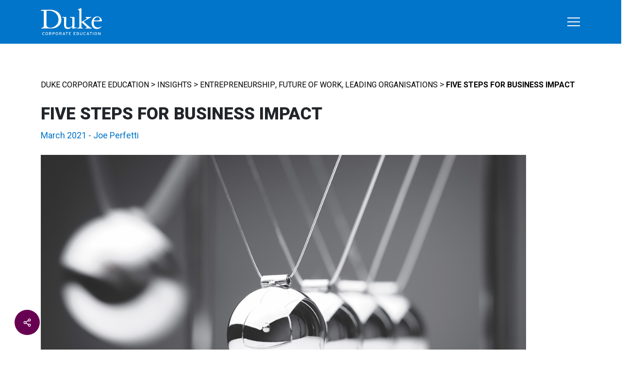

--- FILE ---
content_type: text/html; charset=UTF-8
request_url: https://www.dukece.com/insights/five-steps-for-business-impact/
body_size: 18389
content:
<!DOCTYPE html>
<html lang="en-US" prefix="og: http://ogp.me/ns# fb: http://ogp.me/ns/fb#">
<head>
	<meta charset="UTF-8">
	<meta name="viewport" content="width=device-width, initial-scale=1, shrink-to-fit=no">
	<link rel="profile" href="http://gmpg.org/xfn/11">

	<meta name="google-site-verification" content="LH_599t46JC39tXPMmF2AB9WnkBQyXmny_nSr34NyK4" />

	<!-- Google Tag Manager --> 
	<script>(function(w,d,s,l,i){w[l]=w[l]||[];w[l].push({'gtm.start': 
	new Date().getTime(),event:'gtm.js'});var f=d.getElementsByTagName(s)[0], 
	j=d.createElement(s),dl=l!='dataLayer'?'&l='+l:'';j.async=true;j.src= 
	'https://www.googletagmanager.com/gtm.js?id='+i+dl;f.parentNode.insertBefore(j,f); 
	})(window,document,'script','dataLayer','GTM-M9JQL2ZL');</script> 
	<!-- End Google Tag Manager --> 

	<meta name='robots' content='index, follow, max-image-preview:large, max-snippet:-1, max-video-preview:-1' />

<!-- Powered by Social Snap v1.4 - https://socialsnap.com/ -->
<meta property="og:type" content="article">
<meta property="og:title" content="Five steps for business impact">
<meta property="og:description" content="For any manager or leader required to make a business case for resourcing their work, it is key to understand what CFOs mean by business impact, and to know the five key steps for creating effective business cases.">
<meta property="og:url" content="https://www.dukece.com/insights/five-steps-for-business-impact/">
<meta property="og:site_name" content="Duke Corporate Education">
<meta property="og:updated_time" content="2024-01-26T15:37:33-05:00">
<meta property="article:publisher" content="https://www.facebook.com/DukeCorpEd/">
<meta property="og:image" content="https://www.dukece.com/wp-content/uploads/2021/03/Five-steps-for-business-impact-insights.jpg">
<meta property="og:image:width" content="1200">
<meta property="og:image:height" content="770">
<meta property="article:published_time" content="2021-03-01T08:00:22-05:00">
<meta property="article:modified_time" content="2024-01-26T15:37:33-05:00">
<meta property="fb:app_id" content="1923155921341058">
<meta name="twitter:card" content="summary">
<meta name="twitter:title" content="Five steps for business impact">
<meta name="twitter:description" content="For any manager or leader required to make a business case for resourcing their work, it is key to understand what CFOs mean by business impact, and to know the five key steps for creating effective business cases.">
<meta name="twitter:image:src" content="https://www.dukece.com/wp-content/uploads/2021/03/Five-steps-for-business-impact-insights.jpg">
<!-- Powered by Social Snap v1.4 - https://socialsnap.com/ -->


	<!-- This site is optimized with the Yoast SEO Premium plugin v21.9 (Yoast SEO v26.7) - https://yoast.com/wordpress/plugins/seo/ -->
	<title>Five steps for business impact - Duke Corporate Education</title>
	<meta name="description" content="For any manager or leader required to make a business case for resourcing their work, it is key to understand what CFOs mean by business impact, and to know the five key steps for creating effective business cases." />
	<link rel="canonical" href="https://www.dukece.com/insights/five-steps-for-business-impact/" />
	<meta property="og:locale" content="en_US" />
	<meta property="og:type" content="article" />
	<meta property="og:title" content="Five steps for business impact" />
	<meta property="og:description" content="For any manager or leader required to make a business case for resourcing their work, it is key to understand what CFOs mean by business impact, and to know the five key steps for creating effective business cases." />
	<meta property="og:url" content="https://www.dukece.com/insights/five-steps-for-business-impact/" />
	<meta property="og:site_name" content="Duke Corporate Education" />
	<meta property="article:publisher" content="https://www.facebook.com/DukeCorpEd/" />
	<meta property="article:modified_time" content="2024-01-26T20:37:33+00:00" />
	<meta property="og:image" content="https://www.dukece.com/wp-content/uploads/2021/03/Five-steps-for-business-impact-insights.jpg" />
	<meta property="og:image:width" content="1200" />
	<meta property="og:image:height" content="770" />
	<meta property="og:image:type" content="image/jpeg" />
	<meta name="twitter:card" content="summary_large_image" />
	<meta name="twitter:site" content="@DukeCE" />
	<meta name="twitter:label1" content="Est. reading time" />
	<meta name="twitter:data1" content="9 minutes" />
	<!-- / Yoast SEO Premium plugin. -->


<link rel='dns-prefetch' href='//js.hs-scripts.com' />
<link rel='dns-prefetch' href='//cdn.jsdelivr.net' />
<link rel='dns-prefetch' href='//unpkg.com' />
<link rel='dns-prefetch' href='//code.jquery.com' />
<link rel="alternate" type="application/rss+xml" title="Duke Corporate Education &raquo; Feed" href="https://www.dukece.com/feed/" />
<link rel="alternate" type="application/rss+xml" title="Duke Corporate Education &raquo; Comments Feed" href="https://www.dukece.com/comments/feed/" />
<link rel="alternate" title="oEmbed (JSON)" type="application/json+oembed" href="https://www.dukece.com/wp-json/oembed/1.0/embed?url=https%3A%2F%2Fwww.dukece.com%2Finsights%2Ffive-steps-for-business-impact%2F" />
<link rel="alternate" title="oEmbed (XML)" type="text/xml+oembed" href="https://www.dukece.com/wp-json/oembed/1.0/embed?url=https%3A%2F%2Fwww.dukece.com%2Finsights%2Ffive-steps-for-business-impact%2F&#038;format=xml" />
<style id='wp-img-auto-sizes-contain-inline-css'>
img:is([sizes=auto i],[sizes^="auto," i]){contain-intrinsic-size:3000px 1500px}
/*# sourceURL=wp-img-auto-sizes-contain-inline-css */
</style>
<style id='classic-theme-styles-inline-css'>
/*! This file is auto-generated */
.wp-block-button__link{color:#fff;background-color:#32373c;border-radius:9999px;box-shadow:none;text-decoration:none;padding:calc(.667em + 2px) calc(1.333em + 2px);font-size:1.125em}.wp-block-file__button{background:#32373c;color:#fff;text-decoration:none}
/*# sourceURL=/wp-includes/css/classic-themes.min.css */
</style>
<link rel='stylesheet' id='powertip-css' href='https://www.dukece.com/wp-content/plugins/devvn-image-hotspot/frontend/css/jquery.powertip.min.css?ver=1.2.0' media='all' />
<link rel='stylesheet' id='maps-points-css' href='https://www.dukece.com/wp-content/cache/autoptimize/css/autoptimize_single_9c122fe3525300ed60b6ba45cb297377.css?ver=1.3.0' media='all' />
<link rel='stylesheet' id='child-theme-1-css' href='https://www.dukece.com/wp-content/cache/autoptimize/css/autoptimize_single_9f63a299898fb870a961baa295555aa9.css?ver=1706115013' media='all' />
<link rel='stylesheet' id='child-theme.min-2-css' href='https://www.dukece.com/wp-content/themes/dukece-child/css/child-theme.min.css?ver=1706115013' media='all' />
<link rel='stylesheet' id='custom-editor-style-3-css' href='https://www.dukece.com/wp-content/cache/autoptimize/css/autoptimize_single_d751d3b80b3c3c34e23bbe7e51461114.css?ver=1706115013' media='all' />
<link rel='stylesheet' id='custom-editor-style.min-4-css' href='https://www.dukece.com/wp-content/themes/dukece-child/css/custom-editor-style.min.css?ver=1706115013' media='all' />
<link rel='stylesheet' id='main-5-css' href='https://www.dukece.com/wp-content/themes/dukece-child/css/main.css?ver=1712651231' media='all' />
<link rel='stylesheet' id='child-understrap-styles-css' href='https://www.dukece.com/wp-content/themes/dukece-child/css/child-theme.min.css?ver=1.0.0' media='all' />
<link rel='stylesheet' id='jquery-ui-datepicker-style-css' href='https://code.jquery.com/ui/1.12.1/themes/base/jquery-ui.css?ver=6.9' media='all' />
<link rel='stylesheet' id='slick-css' href='https://cdn.jsdelivr.net/npm/slick-carousel@1.8.1/slick/slick.css?ver=1.0.0.1706115012' media='all' />
<link rel='stylesheet' id='aos-css' href='https://unpkg.com/aos@2.3.1/dist/aos.css' media='all' />
<script src="https://www.dukece.com/wp-includes/js/jquery/jquery.min.js?ver=3.7.1" id="jquery-core-js"></script>
<script src="https://www.dukece.com/wp-includes/js/jquery/jquery-migrate.min.js?ver=3.4.1" id="jquery-migrate-js"></script>
<link rel="https://api.w.org/" href="https://www.dukece.com/wp-json/" /><link rel="alternate" title="JSON" type="application/json" href="https://www.dukece.com/wp-json/wp/v2/insights/12083" /><link rel="EditURI" type="application/rsd+xml" title="RSD" href="https://www.dukece.com/xmlrpc.php?rsd" />
<meta name="generator" content="WordPress 6.9" />
<link rel='shortlink' href='https://www.dukece.com/?p=12083' />
<!-- HFCM by 99 Robots - Snippet # 1: Google Tag Manager Header -->
<!-- Google Tag Manager -->
<script>(function(w,d,s,l,i){w[l]=w[l]||[];w[l].push({'gtm.start':
new Date().getTime(),event:'gtm.js'});var f=d.getElementsByTagName(s)[0],
j=d.createElement(s),dl=l!='dataLayer'?'&l='+l:'';j.async=true;j.src=
'https://www.googletagmanager.com/gtm.js?id='+i+dl;f.parentNode.insertBefore(j,f);
})(window,document,'script','dataLayer','GTM-M9JQL2ZL');</script>
<!-- End Google Tag Manager -->
<!-- /end HFCM by 99 Robots -->
			<!-- DO NOT COPY THIS SNIPPET! Start of Page Analytics Tracking for HubSpot WordPress plugin v11.3.37-->
			<script class="hsq-set-content-id" data-content-id="blog-post">
				var _hsq = _hsq || [];
				_hsq.push(["setContentType", "blog-post"]);
			</script>
			<!-- DO NOT COPY THIS SNIPPET! End of Page Analytics Tracking for HubSpot WordPress plugin -->
			<meta name="mobile-web-app-capable" content="yes">
<meta name="apple-mobile-web-app-capable" content="yes">
<meta name="apple-mobile-web-app-title" content="Duke Corporate Education - The Future of Leadership. Now.">
<link rel="icon" href="https://www.dukece.com/wp-content/uploads/2023/10/cropped-duke-ce-favicon-1-32x32.png" sizes="32x32" />
<link rel="icon" href="https://www.dukece.com/wp-content/uploads/2023/10/cropped-duke-ce-favicon-1-192x192.png" sizes="192x192" />
<link rel="apple-touch-icon" href="https://www.dukece.com/wp-content/uploads/2023/10/cropped-duke-ce-favicon-1-180x180.png" />
<meta name="msapplication-TileImage" content="https://www.dukece.com/wp-content/uploads/2023/10/cropped-duke-ce-favicon-1-270x270.png" />
		<style id="wp-custom-css">
			.custom-padding-column {
  padding: 30px; /* adjust this to whatever you want */
}		</style>
			
	<!-- Google Fonts -->
	<link rel="preconnect" href="https://fonts.googleapis.com">
	<link rel="preconnect" href="https://fonts.gstatic.com" crossorigin>
	<link href="https://fonts.googleapis.com/css2?family=Roboto:wght@400;700;900&display=swap" rel="stylesheet">
	
	<!-- Fontawesome -->
	<script src="https://kit.fontawesome.com/2c591cbef2.js" crossorigin="anonymous"></script>

<style id='wp-block-heading-inline-css'>
h1:where(.wp-block-heading).has-background,h2:where(.wp-block-heading).has-background,h3:where(.wp-block-heading).has-background,h4:where(.wp-block-heading).has-background,h5:where(.wp-block-heading).has-background,h6:where(.wp-block-heading).has-background{padding:1.25em 2.375em}h1.has-text-align-left[style*=writing-mode]:where([style*=vertical-lr]),h1.has-text-align-right[style*=writing-mode]:where([style*=vertical-rl]),h2.has-text-align-left[style*=writing-mode]:where([style*=vertical-lr]),h2.has-text-align-right[style*=writing-mode]:where([style*=vertical-rl]),h3.has-text-align-left[style*=writing-mode]:where([style*=vertical-lr]),h3.has-text-align-right[style*=writing-mode]:where([style*=vertical-rl]),h4.has-text-align-left[style*=writing-mode]:where([style*=vertical-lr]),h4.has-text-align-right[style*=writing-mode]:where([style*=vertical-rl]),h5.has-text-align-left[style*=writing-mode]:where([style*=vertical-lr]),h5.has-text-align-right[style*=writing-mode]:where([style*=vertical-rl]),h6.has-text-align-left[style*=writing-mode]:where([style*=vertical-lr]),h6.has-text-align-right[style*=writing-mode]:where([style*=vertical-rl]){rotate:180deg}
/*# sourceURL=https://www.dukece.com/wp-includes/blocks/heading/style.min.css */
</style>
<style id='wp-block-image-inline-css'>
.wp-block-image>a,.wp-block-image>figure>a{display:inline-block}.wp-block-image img{box-sizing:border-box;height:auto;max-width:100%;vertical-align:bottom}@media not (prefers-reduced-motion){.wp-block-image img.hide{visibility:hidden}.wp-block-image img.show{animation:show-content-image .4s}}.wp-block-image[style*=border-radius] img,.wp-block-image[style*=border-radius]>a{border-radius:inherit}.wp-block-image.has-custom-border img{box-sizing:border-box}.wp-block-image.aligncenter{text-align:center}.wp-block-image.alignfull>a,.wp-block-image.alignwide>a{width:100%}.wp-block-image.alignfull img,.wp-block-image.alignwide img{height:auto;width:100%}.wp-block-image .aligncenter,.wp-block-image .alignleft,.wp-block-image .alignright,.wp-block-image.aligncenter,.wp-block-image.alignleft,.wp-block-image.alignright{display:table}.wp-block-image .aligncenter>figcaption,.wp-block-image .alignleft>figcaption,.wp-block-image .alignright>figcaption,.wp-block-image.aligncenter>figcaption,.wp-block-image.alignleft>figcaption,.wp-block-image.alignright>figcaption{caption-side:bottom;display:table-caption}.wp-block-image .alignleft{float:left;margin:.5em 1em .5em 0}.wp-block-image .alignright{float:right;margin:.5em 0 .5em 1em}.wp-block-image .aligncenter{margin-left:auto;margin-right:auto}.wp-block-image :where(figcaption){margin-bottom:1em;margin-top:.5em}.wp-block-image.is-style-circle-mask img{border-radius:9999px}@supports ((-webkit-mask-image:none) or (mask-image:none)) or (-webkit-mask-image:none){.wp-block-image.is-style-circle-mask img{border-radius:0;-webkit-mask-image:url('data:image/svg+xml;utf8,<svg viewBox="0 0 100 100" xmlns="http://www.w3.org/2000/svg"><circle cx="50" cy="50" r="50"/></svg>');mask-image:url('data:image/svg+xml;utf8,<svg viewBox="0 0 100 100" xmlns="http://www.w3.org/2000/svg"><circle cx="50" cy="50" r="50"/></svg>');mask-mode:alpha;-webkit-mask-position:center;mask-position:center;-webkit-mask-repeat:no-repeat;mask-repeat:no-repeat;-webkit-mask-size:contain;mask-size:contain}}:root :where(.wp-block-image.is-style-rounded img,.wp-block-image .is-style-rounded img){border-radius:9999px}.wp-block-image figure{margin:0}.wp-lightbox-container{display:flex;flex-direction:column;position:relative}.wp-lightbox-container img{cursor:zoom-in}.wp-lightbox-container img:hover+button{opacity:1}.wp-lightbox-container button{align-items:center;backdrop-filter:blur(16px) saturate(180%);background-color:#5a5a5a40;border:none;border-radius:4px;cursor:zoom-in;display:flex;height:20px;justify-content:center;opacity:0;padding:0;position:absolute;right:16px;text-align:center;top:16px;width:20px;z-index:100}@media not (prefers-reduced-motion){.wp-lightbox-container button{transition:opacity .2s ease}}.wp-lightbox-container button:focus-visible{outline:3px auto #5a5a5a40;outline:3px auto -webkit-focus-ring-color;outline-offset:3px}.wp-lightbox-container button:hover{cursor:pointer;opacity:1}.wp-lightbox-container button:focus{opacity:1}.wp-lightbox-container button:focus,.wp-lightbox-container button:hover,.wp-lightbox-container button:not(:hover):not(:active):not(.has-background){background-color:#5a5a5a40;border:none}.wp-lightbox-overlay{box-sizing:border-box;cursor:zoom-out;height:100vh;left:0;overflow:hidden;position:fixed;top:0;visibility:hidden;width:100%;z-index:100000}.wp-lightbox-overlay .close-button{align-items:center;cursor:pointer;display:flex;justify-content:center;min-height:40px;min-width:40px;padding:0;position:absolute;right:calc(env(safe-area-inset-right) + 16px);top:calc(env(safe-area-inset-top) + 16px);z-index:5000000}.wp-lightbox-overlay .close-button:focus,.wp-lightbox-overlay .close-button:hover,.wp-lightbox-overlay .close-button:not(:hover):not(:active):not(.has-background){background:none;border:none}.wp-lightbox-overlay .lightbox-image-container{height:var(--wp--lightbox-container-height);left:50%;overflow:hidden;position:absolute;top:50%;transform:translate(-50%,-50%);transform-origin:top left;width:var(--wp--lightbox-container-width);z-index:9999999999}.wp-lightbox-overlay .wp-block-image{align-items:center;box-sizing:border-box;display:flex;height:100%;justify-content:center;margin:0;position:relative;transform-origin:0 0;width:100%;z-index:3000000}.wp-lightbox-overlay .wp-block-image img{height:var(--wp--lightbox-image-height);min-height:var(--wp--lightbox-image-height);min-width:var(--wp--lightbox-image-width);width:var(--wp--lightbox-image-width)}.wp-lightbox-overlay .wp-block-image figcaption{display:none}.wp-lightbox-overlay button{background:none;border:none}.wp-lightbox-overlay .scrim{background-color:#fff;height:100%;opacity:.9;position:absolute;width:100%;z-index:2000000}.wp-lightbox-overlay.active{visibility:visible}@media not (prefers-reduced-motion){.wp-lightbox-overlay.active{animation:turn-on-visibility .25s both}.wp-lightbox-overlay.active img{animation:turn-on-visibility .35s both}.wp-lightbox-overlay.show-closing-animation:not(.active){animation:turn-off-visibility .35s both}.wp-lightbox-overlay.show-closing-animation:not(.active) img{animation:turn-off-visibility .25s both}.wp-lightbox-overlay.zoom.active{animation:none;opacity:1;visibility:visible}.wp-lightbox-overlay.zoom.active .lightbox-image-container{animation:lightbox-zoom-in .4s}.wp-lightbox-overlay.zoom.active .lightbox-image-container img{animation:none}.wp-lightbox-overlay.zoom.active .scrim{animation:turn-on-visibility .4s forwards}.wp-lightbox-overlay.zoom.show-closing-animation:not(.active){animation:none}.wp-lightbox-overlay.zoom.show-closing-animation:not(.active) .lightbox-image-container{animation:lightbox-zoom-out .4s}.wp-lightbox-overlay.zoom.show-closing-animation:not(.active) .lightbox-image-container img{animation:none}.wp-lightbox-overlay.zoom.show-closing-animation:not(.active) .scrim{animation:turn-off-visibility .4s forwards}}@keyframes show-content-image{0%{visibility:hidden}99%{visibility:hidden}to{visibility:visible}}@keyframes turn-on-visibility{0%{opacity:0}to{opacity:1}}@keyframes turn-off-visibility{0%{opacity:1;visibility:visible}99%{opacity:0;visibility:visible}to{opacity:0;visibility:hidden}}@keyframes lightbox-zoom-in{0%{transform:translate(calc((-100vw + var(--wp--lightbox-scrollbar-width))/2 + var(--wp--lightbox-initial-left-position)),calc(-50vh + var(--wp--lightbox-initial-top-position))) scale(var(--wp--lightbox-scale))}to{transform:translate(-50%,-50%) scale(1)}}@keyframes lightbox-zoom-out{0%{transform:translate(-50%,-50%) scale(1);visibility:visible}99%{visibility:visible}to{transform:translate(calc((-100vw + var(--wp--lightbox-scrollbar-width))/2 + var(--wp--lightbox-initial-left-position)),calc(-50vh + var(--wp--lightbox-initial-top-position))) scale(var(--wp--lightbox-scale));visibility:hidden}}
/*# sourceURL=https://www.dukece.com/wp-includes/blocks/image/style.min.css */
</style>
<style id='wp-block-list-inline-css'>
ol,ul{box-sizing:border-box}:root :where(.wp-block-list.has-background){padding:1.25em 2.375em}
/*# sourceURL=https://www.dukece.com/wp-includes/blocks/list/style.min.css */
</style>
<style id='wp-block-paragraph-inline-css'>
.is-small-text{font-size:.875em}.is-regular-text{font-size:1em}.is-large-text{font-size:2.25em}.is-larger-text{font-size:3em}.has-drop-cap:not(:focus):first-letter{float:left;font-size:8.4em;font-style:normal;font-weight:100;line-height:.68;margin:.05em .1em 0 0;text-transform:uppercase}body.rtl .has-drop-cap:not(:focus):first-letter{float:none;margin-left:.1em}p.has-drop-cap.has-background{overflow:hidden}:root :where(p.has-background){padding:1.25em 2.375em}:where(p.has-text-color:not(.has-link-color)) a{color:inherit}p.has-text-align-left[style*="writing-mode:vertical-lr"],p.has-text-align-right[style*="writing-mode:vertical-rl"]{rotate:180deg}
/*# sourceURL=https://www.dukece.com/wp-includes/blocks/paragraph/style.min.css */
</style>
<style id='global-styles-inline-css'>
:root{--wp--preset--aspect-ratio--square: 1;--wp--preset--aspect-ratio--4-3: 4/3;--wp--preset--aspect-ratio--3-4: 3/4;--wp--preset--aspect-ratio--3-2: 3/2;--wp--preset--aspect-ratio--2-3: 2/3;--wp--preset--aspect-ratio--16-9: 16/9;--wp--preset--aspect-ratio--9-16: 9/16;--wp--preset--color--black: #000000;--wp--preset--color--cyan-bluish-gray: #abb8c3;--wp--preset--color--white: #fff;--wp--preset--color--pale-pink: #f78da7;--wp--preset--color--vivid-red: #cf2e2e;--wp--preset--color--luminous-vivid-orange: #ff6900;--wp--preset--color--luminous-vivid-amber: #fcb900;--wp--preset--color--light-green-cyan: #7bdcb5;--wp--preset--color--vivid-green-cyan: #00d084;--wp--preset--color--pale-cyan-blue: #8ed1fc;--wp--preset--color--vivid-cyan-blue: #0693e3;--wp--preset--color--vivid-purple: #9b51e0;--wp--preset--color--blue: #0d6efd;--wp--preset--color--indigo: #6610f2;--wp--preset--color--purple: #6f42c1;--wp--preset--color--pink: #d63384;--wp--preset--color--red: #dc3545;--wp--preset--color--orange: #fd7e14;--wp--preset--color--yellow: #ffc107;--wp--preset--color--green: #198754;--wp--preset--color--teal: #20c997;--wp--preset--color--cyan: #0dcaf0;--wp--preset--color--gray: #6c757d;--wp--preset--color--gray-dark: #343a40;--wp--preset--gradient--vivid-cyan-blue-to-vivid-purple: linear-gradient(135deg,rgb(6,147,227) 0%,rgb(155,81,224) 100%);--wp--preset--gradient--light-green-cyan-to-vivid-green-cyan: linear-gradient(135deg,rgb(122,220,180) 0%,rgb(0,208,130) 100%);--wp--preset--gradient--luminous-vivid-amber-to-luminous-vivid-orange: linear-gradient(135deg,rgb(252,185,0) 0%,rgb(255,105,0) 100%);--wp--preset--gradient--luminous-vivid-orange-to-vivid-red: linear-gradient(135deg,rgb(255,105,0) 0%,rgb(207,46,46) 100%);--wp--preset--gradient--very-light-gray-to-cyan-bluish-gray: linear-gradient(135deg,rgb(238,238,238) 0%,rgb(169,184,195) 100%);--wp--preset--gradient--cool-to-warm-spectrum: linear-gradient(135deg,rgb(74,234,220) 0%,rgb(151,120,209) 20%,rgb(207,42,186) 40%,rgb(238,44,130) 60%,rgb(251,105,98) 80%,rgb(254,248,76) 100%);--wp--preset--gradient--blush-light-purple: linear-gradient(135deg,rgb(255,206,236) 0%,rgb(152,150,240) 100%);--wp--preset--gradient--blush-bordeaux: linear-gradient(135deg,rgb(254,205,165) 0%,rgb(254,45,45) 50%,rgb(107,0,62) 100%);--wp--preset--gradient--luminous-dusk: linear-gradient(135deg,rgb(255,203,112) 0%,rgb(199,81,192) 50%,rgb(65,88,208) 100%);--wp--preset--gradient--pale-ocean: linear-gradient(135deg,rgb(255,245,203) 0%,rgb(182,227,212) 50%,rgb(51,167,181) 100%);--wp--preset--gradient--electric-grass: linear-gradient(135deg,rgb(202,248,128) 0%,rgb(113,206,126) 100%);--wp--preset--gradient--midnight: linear-gradient(135deg,rgb(2,3,129) 0%,rgb(40,116,252) 100%);--wp--preset--font-size--small: 13px;--wp--preset--font-size--medium: 20px;--wp--preset--font-size--large: 36px;--wp--preset--font-size--x-large: 42px;--wp--preset--spacing--20: 0.44rem;--wp--preset--spacing--30: 0.67rem;--wp--preset--spacing--40: 1rem;--wp--preset--spacing--50: 1.5rem;--wp--preset--spacing--60: 2.25rem;--wp--preset--spacing--70: 3.38rem;--wp--preset--spacing--80: 5.06rem;--wp--preset--shadow--natural: 6px 6px 9px rgba(0, 0, 0, 0.2);--wp--preset--shadow--deep: 12px 12px 50px rgba(0, 0, 0, 0.4);--wp--preset--shadow--sharp: 6px 6px 0px rgba(0, 0, 0, 0.2);--wp--preset--shadow--outlined: 6px 6px 0px -3px rgb(255, 255, 255), 6px 6px rgb(0, 0, 0);--wp--preset--shadow--crisp: 6px 6px 0px rgb(0, 0, 0);}:where(.is-layout-flex){gap: 0.5em;}:where(.is-layout-grid){gap: 0.5em;}body .is-layout-flex{display: flex;}.is-layout-flex{flex-wrap: wrap;align-items: center;}.is-layout-flex > :is(*, div){margin: 0;}body .is-layout-grid{display: grid;}.is-layout-grid > :is(*, div){margin: 0;}:where(.wp-block-columns.is-layout-flex){gap: 2em;}:where(.wp-block-columns.is-layout-grid){gap: 2em;}:where(.wp-block-post-template.is-layout-flex){gap: 1.25em;}:where(.wp-block-post-template.is-layout-grid){gap: 1.25em;}.has-black-color{color: var(--wp--preset--color--black) !important;}.has-cyan-bluish-gray-color{color: var(--wp--preset--color--cyan-bluish-gray) !important;}.has-white-color{color: var(--wp--preset--color--white) !important;}.has-pale-pink-color{color: var(--wp--preset--color--pale-pink) !important;}.has-vivid-red-color{color: var(--wp--preset--color--vivid-red) !important;}.has-luminous-vivid-orange-color{color: var(--wp--preset--color--luminous-vivid-orange) !important;}.has-luminous-vivid-amber-color{color: var(--wp--preset--color--luminous-vivid-amber) !important;}.has-light-green-cyan-color{color: var(--wp--preset--color--light-green-cyan) !important;}.has-vivid-green-cyan-color{color: var(--wp--preset--color--vivid-green-cyan) !important;}.has-pale-cyan-blue-color{color: var(--wp--preset--color--pale-cyan-blue) !important;}.has-vivid-cyan-blue-color{color: var(--wp--preset--color--vivid-cyan-blue) !important;}.has-vivid-purple-color{color: var(--wp--preset--color--vivid-purple) !important;}.has-black-background-color{background-color: var(--wp--preset--color--black) !important;}.has-cyan-bluish-gray-background-color{background-color: var(--wp--preset--color--cyan-bluish-gray) !important;}.has-white-background-color{background-color: var(--wp--preset--color--white) !important;}.has-pale-pink-background-color{background-color: var(--wp--preset--color--pale-pink) !important;}.has-vivid-red-background-color{background-color: var(--wp--preset--color--vivid-red) !important;}.has-luminous-vivid-orange-background-color{background-color: var(--wp--preset--color--luminous-vivid-orange) !important;}.has-luminous-vivid-amber-background-color{background-color: var(--wp--preset--color--luminous-vivid-amber) !important;}.has-light-green-cyan-background-color{background-color: var(--wp--preset--color--light-green-cyan) !important;}.has-vivid-green-cyan-background-color{background-color: var(--wp--preset--color--vivid-green-cyan) !important;}.has-pale-cyan-blue-background-color{background-color: var(--wp--preset--color--pale-cyan-blue) !important;}.has-vivid-cyan-blue-background-color{background-color: var(--wp--preset--color--vivid-cyan-blue) !important;}.has-vivid-purple-background-color{background-color: var(--wp--preset--color--vivid-purple) !important;}.has-black-border-color{border-color: var(--wp--preset--color--black) !important;}.has-cyan-bluish-gray-border-color{border-color: var(--wp--preset--color--cyan-bluish-gray) !important;}.has-white-border-color{border-color: var(--wp--preset--color--white) !important;}.has-pale-pink-border-color{border-color: var(--wp--preset--color--pale-pink) !important;}.has-vivid-red-border-color{border-color: var(--wp--preset--color--vivid-red) !important;}.has-luminous-vivid-orange-border-color{border-color: var(--wp--preset--color--luminous-vivid-orange) !important;}.has-luminous-vivid-amber-border-color{border-color: var(--wp--preset--color--luminous-vivid-amber) !important;}.has-light-green-cyan-border-color{border-color: var(--wp--preset--color--light-green-cyan) !important;}.has-vivid-green-cyan-border-color{border-color: var(--wp--preset--color--vivid-green-cyan) !important;}.has-pale-cyan-blue-border-color{border-color: var(--wp--preset--color--pale-cyan-blue) !important;}.has-vivid-cyan-blue-border-color{border-color: var(--wp--preset--color--vivid-cyan-blue) !important;}.has-vivid-purple-border-color{border-color: var(--wp--preset--color--vivid-purple) !important;}.has-vivid-cyan-blue-to-vivid-purple-gradient-background{background: var(--wp--preset--gradient--vivid-cyan-blue-to-vivid-purple) !important;}.has-light-green-cyan-to-vivid-green-cyan-gradient-background{background: var(--wp--preset--gradient--light-green-cyan-to-vivid-green-cyan) !important;}.has-luminous-vivid-amber-to-luminous-vivid-orange-gradient-background{background: var(--wp--preset--gradient--luminous-vivid-amber-to-luminous-vivid-orange) !important;}.has-luminous-vivid-orange-to-vivid-red-gradient-background{background: var(--wp--preset--gradient--luminous-vivid-orange-to-vivid-red) !important;}.has-very-light-gray-to-cyan-bluish-gray-gradient-background{background: var(--wp--preset--gradient--very-light-gray-to-cyan-bluish-gray) !important;}.has-cool-to-warm-spectrum-gradient-background{background: var(--wp--preset--gradient--cool-to-warm-spectrum) !important;}.has-blush-light-purple-gradient-background{background: var(--wp--preset--gradient--blush-light-purple) !important;}.has-blush-bordeaux-gradient-background{background: var(--wp--preset--gradient--blush-bordeaux) !important;}.has-luminous-dusk-gradient-background{background: var(--wp--preset--gradient--luminous-dusk) !important;}.has-pale-ocean-gradient-background{background: var(--wp--preset--gradient--pale-ocean) !important;}.has-electric-grass-gradient-background{background: var(--wp--preset--gradient--electric-grass) !important;}.has-midnight-gradient-background{background: var(--wp--preset--gradient--midnight) !important;}.has-small-font-size{font-size: var(--wp--preset--font-size--small) !important;}.has-medium-font-size{font-size: var(--wp--preset--font-size--medium) !important;}.has-large-font-size{font-size: var(--wp--preset--font-size--large) !important;}.has-x-large-font-size{font-size: var(--wp--preset--font-size--x-large) !important;}
/*# sourceURL=global-styles-inline-css */
</style>
<link rel='stylesheet' id='socialsnap-styles-css' href='https://www.dukece.com/wp-content/cache/autoptimize/css/autoptimize_single_d4d4d9d31015b64a6a6b88782e14e498.css?ver=1.4' media='all' />
</head>

<body id="five-steps-for-business-impact" class="wp-singular insights-template-default single single-insights postid-12083 wp-custom-logo wp-embed-responsive wp-theme-dukece wp-child-theme-dukece-child understrap-has-sidebar" data-bs-spy="scroll" data-bs-target="#scrollspy-nav" data-bs-offset="80">
<!-- Google Tag Manager (noscript) -->
<noscript><iframe src="https://www.googletagmanager.com/ns.html?id=GTM-M9JQL2ZL"
height="0" width="0" style="display:none;visibility:hidden"></iframe></noscript>
<!-- End Google Tag Manager (noscript) -->

<div class="site" id="page">

	<!-- ******************* The Navbar Area ******************* -->
	<header id="wrapper-navbar">

		
<nav id="main-nav" class="navbar navbar-dark fixed-top" aria-labelledby="main-nav-label">

	<h2 id="main-nav-label" class="screen-reader-text">
		Main Navigation	</h2>


	<div class="container">
			<!-- Your site title as branding in the menu -->
							<a class="navbar-brand" rel="home" href="https://www.dukece.com/" itemprop="url">
					<img src="https://www.dukece.com/wp-content/uploads/2023/10/duke-ce-logo-white.svg" alt="Duke Corporate Education" width="126" height="56">
				</a>
						<!-- end custom logo -->
			
			<!-- The WordPress Menu goes here -->
			<div id="navbarNavDropdown" class="collapse navbar-collapse"><ul id="main-menu" class="navbar-nav ms-auto"><li itemscope="itemscope" itemtype="https://www.schema.org/SiteNavigationElement" id="menu-item-38" class="menu-item menu-item-type-post_type menu-item-object-page menu-item-has-children menu-item-38 nav-item"><a title="About" href="https://www.dukece.com/about/" class="nav-link">About</a>
<ul class="dropdown-menu"  >
	<li itemscope="itemscope" itemtype="https://www.schema.org/SiteNavigationElement" id="menu-item-17433" class="menu-item menu-item-type-post_type menu-item-object-page menu-item-17433 nav-item"><a title="Our People" href="https://www.dukece.com/about/our-people/" class="dropdown-item">Our People</a></li>
	<li itemscope="itemscope" itemtype="https://www.schema.org/SiteNavigationElement" id="menu-item-17627" class="menu-item menu-item-type-post_type menu-item-object-page menu-item-17627 nav-item"><a title="Our Educators" href="https://www.dukece.com/about/our-educators/" class="dropdown-item">Our Educators</a></li>
	<li itemscope="itemscope" itemtype="https://www.schema.org/SiteNavigationElement" id="menu-item-17629" class="menu-item menu-item-type-post_type menu-item-object-page menu-item-17629 nav-item"><a title="Our Partners" href="https://www.dukece.com/about/our-partners/" class="dropdown-item">Our Partners</a></li>
	<li itemscope="itemscope" itemtype="https://www.schema.org/SiteNavigationElement" id="menu-item-17646" class="menu-item menu-item-type-custom menu-item-object-custom menu-item-17646 nav-item"><a title="Work at Duke CE" href="/work-at-duke-ce/" class="dropdown-item">Work at Duke CE</a></li>
</ul>
</li>
<li itemscope="itemscope" itemtype="https://www.schema.org/SiteNavigationElement" id="menu-item-39" class="menu-item menu-item-type-post_type menu-item-object-page menu-item-has-children menu-item-39 nav-item"><a title="Offerings" href="https://www.dukece.com/offerings/" class="nav-link">Offerings</a>
<ul class="dropdown-menu"  >
	<li itemscope="itemscope" itemtype="https://www.schema.org/SiteNavigationElement" id="menu-item-17870" class="menu-item menu-item-type-custom menu-item-object-custom menu-item-17870 nav-item"><a title="Custom Programs" href="/offerings/custom-programs/" class="dropdown-item">Custom Programs</a></li>
	<li itemscope="itemscope" itemtype="https://www.schema.org/SiteNavigationElement" id="menu-item-17872" class="menu-item menu-item-type-custom menu-item-object-custom menu-item-17872 nav-item"><a title="Advisory Services" href="/offerings/advisory-services/" class="dropdown-item">Advisory Services</a></li>
	<li itemscope="itemscope" itemtype="https://www.schema.org/SiteNavigationElement" id="menu-item-17871" class="menu-item menu-item-type-custom menu-item-object-custom menu-item-17871 nav-item"><a title="Ready-to-Learn Offerings" href="/offerings/ready-to-learn-offerings/" class="dropdown-item">Ready-to-Learn Offerings</a></li>
	<li itemscope="itemscope" itemtype="https://www.schema.org/SiteNavigationElement" id="menu-item-17650" class="menu-item menu-item-type-post_type menu-item-object-page menu-item-17650 nav-item"><a title="ESG Leadership Academy" href="https://www.dukece.com/offerings/esg-leadership-academy/" class="dropdown-item">ESG Leadership Academy</a></li>
	<li itemscope="itemscope" itemtype="https://www.schema.org/SiteNavigationElement" id="menu-item-17655" class="menu-item menu-item-type-custom menu-item-object-custom menu-item-17655 nav-item"><a title="My Duke CE Platform" href="/offerings/my-duke-ce-platform/" class="dropdown-item">My Duke CE Platform</a></li>
</ul>
</li>
<li itemscope="itemscope" itemtype="https://www.schema.org/SiteNavigationElement" id="menu-item-40" class="menu-item menu-item-type-post_type menu-item-object-page menu-item-has-children menu-item-40 nav-item"><a title="Expertise" href="https://www.dukece.com/expertise/" class="nav-link">Expertise</a>
<ul class="dropdown-menu"  >
	<li itemscope="itemscope" itemtype="https://www.schema.org/SiteNavigationElement" id="menu-item-17060" class="menu-item menu-item-type-post_type menu-item-object-page menu-item-17060 nav-item"><a title="Client Stories" href="https://www.dukece.com/expertise/client-stories/" class="dropdown-item">Client Stories</a></li>
</ul>
</li>
<li itemscope="itemscope" itemtype="https://www.schema.org/SiteNavigationElement" id="menu-item-41" class="menu-item menu-item-type-post_type menu-item-object-page menu-item-has-children menu-item-41 nav-item"><a title="Insights" href="https://www.dukece.com/insights/" class="nav-link">Insights</a>
<ul class="dropdown-menu"  >
	<li itemscope="itemscope" itemtype="https://www.schema.org/SiteNavigationElement" id="menu-item-17036" class="menu-item menu-item-type-post_type menu-item-object-page menu-item-17036 nav-item"><a title="Thought Leadership" href="https://www.dukece.com/thought-leadership/" class="dropdown-item">Thought Leadership</a></li>
	<li itemscope="itemscope" itemtype="https://www.schema.org/SiteNavigationElement" id="menu-item-20111" class="menu-item menu-item-type-post_type menu-item-object-page menu-item-20111 nav-item"><a title="Dialogue Subscription" href="https://www.dukece.com/subscribe/" class="dropdown-item">Dialogue Subscription</a></li>
</ul>
</li>
<li itemscope="itemscope" itemtype="https://www.schema.org/SiteNavigationElement" id="menu-item-42" class="menu-item menu-item-type-post_type menu-item-object-page menu-item-has-children menu-item-42 nav-item"><a title="Locations" href="https://www.dukece.com/locations/" class="nav-link">Locations</a>
<ul class="dropdown-menu"  >
	<li itemscope="itemscope" itemtype="https://www.schema.org/SiteNavigationElement" id="menu-item-17860" class="menu-item menu-item-type-post_type menu-item-object-locations menu-item-17860 nav-item"><a title="Americas" href="https://www.dukece.com/locations/americas/" class="dropdown-item">Americas</a></li>
	<li itemscope="itemscope" itemtype="https://www.schema.org/SiteNavigationElement" id="menu-item-17859" class="menu-item menu-item-type-post_type menu-item-object-locations menu-item-17859 nav-item"><a title="Africa" href="https://www.dukece.com/locations/africa/" class="dropdown-item">Africa</a></li>
	<li itemscope="itemscope" itemtype="https://www.schema.org/SiteNavigationElement" id="menu-item-17861" class="menu-item menu-item-type-post_type menu-item-object-locations menu-item-17861 nav-item"><a title="Asia-Pacific &#038; Middle East" href="https://www.dukece.com/locations/asia-middle-east/" class="dropdown-item">Asia-Pacific &#038; Middle East</a></li>
	<li itemscope="itemscope" itemtype="https://www.schema.org/SiteNavigationElement" id="menu-item-17862" class="menu-item menu-item-type-post_type menu-item-object-locations menu-item-17862 nav-item"><a title="UK &#038; Europe" href="https://www.dukece.com/locations/uk-europe/" class="dropdown-item">UK &#038; Europe</a></li>
</ul>
</li>
<li itemscope="itemscope" itemtype="https://www.schema.org/SiteNavigationElement" id="menu-item-43" class="menu-item menu-item-type-post_type menu-item-object-page menu-item-43 nav-item"><a title="Contact" href="https://www.dukece.com/contact/" class="nav-link">Contact</a></li>
</ul></div>
			<div class="navbar-icons">
				<button class="navbar-toggler" type="button" data-bs-toggle="collapse" data-bs-target="#navbarNavDropdown" aria-controls="navbarNavDropdown" aria-expanded="false" aria-label="Toggle navigation">
					<span class="navbar-toggler-icon"></span>
				</button>
				<span class="search-icon">
					<a href="#" id="search-icon-link" title="Open Searchbar">
						<i class="fa-solid fa-magnifying-glass"></i>
					</a>
					<div id="search-input" class="search-input">
						<div class="container">
							<div class="search-row">
								<form role="search" method="get" class="search-form" action="https://www.dukece.com/">
									<input type="text" name="s" class="search-field" placeholder="Search" value="" />
									<span class="search-hint">Press enter to search</span>
								</form>
								<button id="search-close" title="Close Searchbar"><i class="fa-solid fa-xmark"></i></button>
							</div>
						</div>
					</div>
				</span>
			</div>

	</div><!-- .container(-fluid) -->

</nav><!-- .site-navigation -->

	</header><!-- #wrapper-navbar end -->

	<div class="custom-cursor"></div>
	
<div class="wrapper header-offset" id="page-wrapper">

	<div id="content" tabindex="-1">

		<div class="row">

			<main class="site-main" id="main">
				
				<div class="container">
					<div class="breadcrumbs"><span><a href="https://www.dukece.com/">Duke Corporate Education</a> &gt; <a href="/insights/">Insights</a> &gt; <a href="https://www.dukece.com/business-challenges/entrepreneurship/">Entrepreneurship</a>, <a href="https://www.dukece.com/business-challenges/future-of-work/">Future of Work</a>, <a href="https://www.dukece.com/business-challenges/leading-organisations/">Leading Organisations</a> &gt; <span class="post-title">Five steps for business impact</span></span></div>					<div class="single-post-wrap">
						<div class="post-title">
							<h1>Five steps for business impact</h1>
						</div>
						<div class="date-and-author mb-4">
														<span class="date"><a href="https://www.dukece.com/thought-leadership/?start_date=01-03-2021&#038;end_date=31-03-2021">March 2021</a></span>

							- <span class="author"><a href="https://www.dukece.com/authors/joe-perfetti/">Joe Perfetti</a></span>						</div>

						<div class="post-image">
															<img src="https://www.dukece.com/wp-content/uploads/2021/03/Five-steps-for-business-impact-insights.jpg" alt="Five steps for business impact">
													</div>
						<div class="post-content">
							
<p>Creating value is about exceeding expectations. For any business decision, we must understand the expectations of the decision-maker, and provide a path to exceed those expectations. For leaders and managers seeking approval from their colleagues in the finance function for new projects and initiatives, this is an increasingly urgent priority, because organizations are looking ever more closely at the ‘business impact’ of their resourcing decisions. Chief financial officers (CFOs) are increasingly following up on approved projects, examining whether the original promises that were made were achieved. The ‘fire-and-forget’ process for business cases, where approved cases are quickly forgotten as teams implement projects, is becoming rare. At the same time, many organizations are also increasing the amount of scrutiny before the business case is approved.</p>



<figure class="wp-block-image size-large"><img fetchpriority="high" decoding="async" width="1024" height="163" src="https://www.dukece.com/wp-content/uploads/2023/11/Screenshot-2021-02-15-at-18.15.28-1536x245-1-1024x163.png" alt="" class="wp-image-19397" srcset="https://www.dukece.com/wp-content/uploads/2023/11/Screenshot-2021-02-15-at-18.15.28-1536x245-1-1024x163.png 1024w, https://www.dukece.com/wp-content/uploads/2023/11/Screenshot-2021-02-15-at-18.15.28-1536x245-1-300x48.png 300w, https://www.dukece.com/wp-content/uploads/2023/11/Screenshot-2021-02-15-at-18.15.28-1536x245-1-768x123.png 768w, https://www.dukece.com/wp-content/uploads/2023/11/Screenshot-2021-02-15-at-18.15.28-1536x245-1.png 1536w" sizes="(max-width: 1024px) 100vw, 1024px" /></figure>



<p>With increased scrutiny of funding decisions, vague definitions of success for the proposed project are not good enough. Senior leaders want to see that their funding decisions have led to demonstrable change in business results, and they want an evidence-based approach to measuring impact. For any manager or leader required to make a business case for resourcing their work, it is key to understand what CFOs mean by business impact, and to know the five key steps for creating effective business cases.</p>



<h2 class="wp-block-heading">What is business impact?</h2>



<p>Here is a simple way to think about business impact. Understand the world as it is today. Then imagine, in a very clear and concise way, the world as you would like it to be. What is the difference between those two states? That represents the potential business impact of any initiative (see Figure 1).</p>



<figure class="wp-block-image"><img decoding="async" width="1200" height="746" src="https://www.dukece.com/wp-content/uploads/2021/03/Identifying-business-impact-insights.jpg" alt="Identifying business impact insights" class="wp-image-17337" srcset="https://www.dukece.com/wp-content/uploads/2021/03/Identifying-business-impact-insights.jpg 1200w, https://www.dukece.com/wp-content/uploads/2021/03/Identifying-business-impact-insights-300x187.jpg 300w, https://www.dukece.com/wp-content/uploads/2021/03/Identifying-business-impact-insights-1024x637.jpg 1024w, https://www.dukece.com/wp-content/uploads/2021/03/Identifying-business-impact-insights-768x477.jpg 768w" sizes="(max-width: 1200px) 100vw, 1200px" /></figure>



<p>If you cannot clearly articulate and quantify the difference between the two, you shouldn’t do the project. If you cannot articulate what success looks like with a high level of clarity, you shouldn’t do the project. And if you can’t understand in a clear and concise way the current state of the business, providing a baseline for the impact created to be measured, then you shouldn’t do the project either.</p>



<p>Addressing these points is essential, but still not enough, as leaders are demanding measurable results. Angelo Mavronis, a senior finance leader at aerospace and defense firm Lockheed Martin, likes to say that “a good business case is a blueprint for implementation. If I want approval for my project, I have to go much further than articulating its potential benefit. I have to demonstrate how we’re going to operationalize it so that the business gap is truly closed – and how I can prove to you that it was my project that closed the gap.&#8221;</p>



<p>Understanding business impact requires empathy. Put yourself in the shoes of the person that you’re asking for resources. You have to articulate to them why it is worth giving you the money, and you have to provide them with a path for paying the money back. Think of it in personal terms: if you were to put your money on a credit card that was charging you interest of 10% per annum, how would you pay that card off?</p>



<p>Scott Walker is the chief financial officer of Aetna, the health care benefits division of CVS Health. As a CFO, he’s willing to do his homework to understand the business problem that needs to be funded. But if he knows more about the problem than the person who’s asking for the resources, then that quickly becomes a concern and is likely to reduce his willingness to fund the initiative. If you are bidding for your resources, it is your responsibility to put your business challenge in language that someone like Walker can understand.</p>



<h2 class="wp-block-heading">An example of business impact</h2>



<p>A manager at a global pharmaceutical firm was working with their team on a business case for an onboarding initiative. They knew it was a critical need for the organization – yet they were struggling to get approval from the finance team for the budget required. They had set out a clear plan, had listed the number of hires they wanted to make, and had a schedule for getting those recruits trained. The cost estimates were very detailed. Yet the manager still struggled to get traction. How were they missing the mark?</p>



<p>The answer lies in the way that the manager approached the problem. They looked at it from a traditional human resources perspective. What they needed to do instead was to understand the business problem and sell the business impact of their solution.</p>



<p>There are five steps for evaluating business impact, in the form of questions that need to be addressed.</p>



<ul class="wp-block-list">
<li>What is the business problem that needs to be solved?</li>



<li>Why is that a problem?</li>



<li>How do you know?</li>



<li>How will this initiative solve the problem?</li>



<li>How will you know?</li>
</ul>



<p>The first question is: what is the business problem that needs to be solved? In our example, the business challenge was that this pharmaceutical organization was in the middle of a successful product launch and was scaling up manufacturing to meet demand. Without new employees, revenue targets would be missed, and customers would not have access to critical medication. This was not an onboarding case: this was a revenue-generating business case.</p>



<p>Next, ask: why is this a problem? And how do you know it is a problem? The organization did not have the critical employees needed to manufacture the product at the required volume and quality. Many of the employees that had been brought into the manufacturing environment to date did not have the specialist skillset required to meet the needs of the position. New recruits were being trained inconsistently across the company and they were subsequently using different methodologies in their work. As a result, employees could not move from one plant to another and be productive, as existing performance data indicated.</p>



<p>The lack of consistency in onboarding also meant that the time to hire and get a person to the required level of proficiency varied dramatically across the company. The average time for the process was much longer than industry benchmarks – and even worse, many new employees left shortly after being hired. The first-year attrition rate was more than double that of the following four years, and much higher than the industry averages. To make the situation even tougher, labor market conditions were working against the business. With a limited pool of workers, this skilled workforce enjoyed high levels of employment across the market, and there was tremendous demand from competitors.</p>



<h2 class="wp-block-heading">Getting the attention of leadership</h2>



<p>The team working on the onboarding initiative showed the impact of labor issues on production and the costs to the organization in terms of missed sales targets – targets which senior leaders had committed to achieving. By reframing the business case in this way, conversations with senior leaders quickly changed. The case went from the ‘maybe we’ll get to this’ pile on leaders’ desks, to the ‘we have to find a way to get this done’ pile. The manager leading the project quickly realized that they were going to deliver on a business result that was critical to the company objective. They had defined the problem in the context of the business and illustrated why it was a problem that needed to be solved, but still they were not finished.</p>



<p>They now had to address the fourth question: how will this initiative solve the problem? Very often, leaders hear a problem pitched to them, and then hear a solution proposed that does not solve that problem. The challenge here is whether the solution will achieve measurable results.</p>



<p>To answer this, go back to the second question – how do you know there is a problem? That question helps you identify metrics, because you are looking for evidence and quantitative data that help define the problem.</p>



<p>In the onboarding example, the manager’s team was able to connect the dots between different pieces of evidence to demonstrate that the lack of qualified employees would lead to production gaps for the new product. They showed how the organization could speed up its acquisition of the people it needed, and more quickly get them working at a consistent level of productivity. This initiative would solve the production issues that the company faced.</p>



<p>The final question: How will you know? The ultimate financial goal of any project is to deliver a return on investment (ROI). Ideally, the ROI is tangible and can be measured and translated into more cash flow for the organization. Asking “how will you know?” means revisiting those measurements to ensure that the gaps were closed, promises were kept and targets were achieved: in other words, that business results were produced.</p>



<p>As the team in this example moved forward with their business case, they had developed a series of measurable metrics. These included the length of time it took to hire a full-time-equivalent employee (FTE), the length of time needed to make an FTE productive with the required skill set, and an attrition rate for first-year employees that was much lower than the baseline. They could link all of this to the production levels indicated on the company’s timeline, which had been set as part of its revenue goals. It was the same business case, but the real challenge was how it was communicated.</p>



<h2 class="wp-block-heading">Lessons learned from similar processes</h2>



<p>The lessons of business impact build on a foundation that has been used many times before. Technology firms define creating business impact as a multi-part process. You scope, schedule, execute, document, complete and measure a project. Those six steps are repeatable and quantifiable for any technology initiative and can be applied in all manner of change projects.</p>



<p>The two most important steps are those at the beginning and at the end. The scope is another word for the context of the problem that’s being solved: as leaders, we need to think of the context as the business challenges that our organization is facing, and how our actions will improve performance. The end of the process is measurement. Often, much of managers’ understanding is tacit. Organizations increasingly demand that it is made explicit.</p>



<h2 class="wp-block-heading">Where do you begin?</h2>



<p>In this article we have described the five steps to achieving business impact. But at the heart of this there are two simple questions.</p>



<p>The first question is: Why? Why are we doing this? Why is it a problem? Why is it a problem we’re solving? And the second question to continuously ask is: How do you know? How do you know it is a problem? How do you know that your solution will solve the problem? How do you know that you will make an impact on the performance of the business?</p>



<p>Understanding business need is like peeling back the layers of an onion. The more that you ask, and answer, these key questions, the more layers can be stripped away – and the closer you will come to being able to develop solutions that deliver real business impact.</p>
<img src="https://www.dukece.com/wp-content/uploads/2021/03/Five-steps-for-business-impact-insights.jpg" class="ss-hidden-pin-image" alt="Five steps for business impact insights" data-pin-url="https://www.dukece.com/insights/five-steps-for-business-impact/" data-pin-media="https://www.dukece.com/wp-content/uploads/2021/03/Five-steps-for-business-impact-insights.jpg" data-pin-description="Five steps for business impact" style="display:none"/>		<div class="ss-inline-share-wrapper ss-hover-animation-fade ss-with-counter-border ss-inline-total-counter-left ss-stretched-inline-content ss-large-icons ss-hide-on-mobile ss-with-spacing ss-rectangle-icons ss-without-labels">

							<p class="ss-social-share-label">
					<span>Share via:</span>
				</p>
			
			<div class="ss-inline-share-content">

								
		<ul class="ss-social-icons-container">

							<li class="">

					
						
						<a href="#" aria-label="LinkedIn" data-ss-ss-link="https://www.linkedin.com/shareArticle?title=Five%20steps%20for%20business%20impact&#038;url=https%3A%2F%2Fwww.dukece.com%2Finsights%2Ffive-steps-for-business-impact%2F%3Futm_source%3Dlinkedin%26utm_medium%3Dwebsite%26utm_campaign%3DSocialSnap&#038;mini=true" class="ss-linkedin-color" rel="nofollow noopener" data-ss-ss-network-id="linkedin" data-ss-ss-post-id="12083" data-ss-ss-location="inline_content" data-ss-ss-permalink="https://www.dukece.com/insights/five-steps-for-business-impact/?utm_source=linkedin&amp;utm_medium=website&amp;utm_campaign=SocialSnap" data-ss-ss-type="share"> 
					
						<span class="ss-share-network-content">
							<i class="ss-network-icon"><svg class="ss-svg-icon" aria-hidden="true" role="img" focusable="false" width="32" height="32" viewBox="0 0 32 32" xmlns="http://www.w3.org/2000/svg"><path fill-rule="evenodd" d="M29.632 0C30.939 0 32 1.032 32 2.307v27.384C32 30.966 30.939 32 29.632 32H2.36C1.058 32 0 30.966 0 29.69V2.308C0 1.032 1.058 0 2.36 0h27.272zM9.149 11.638h-4.77V27h4.77V11.638zm12.133-.382c-2.318 0-3.874 1.273-4.509 2.48h-.066v-2.098H12.14V27h4.76v-7.599c0-2.004.378-3.946 2.858-3.946 2.447 0 2.475 2.29 2.475 4.072V27H27v-8.423c0-4.138-.893-7.32-5.718-7.32v-.001zM6.764 4A2.766 2.766 0 004 6.769a2.765 2.765 0 105.528 0A2.767 2.767 0 006.765 4h-.001z" /></svg></i>

							
							
						</span>

											</a>
					
									</li>
							<li class="">

					
						
						<a href="#" aria-label="Facebook" data-ss-ss-link="https://www.facebook.com/sharer.php?t=Five%20steps%20for%20business%20impact&#038;u=https%3A%2F%2Fwww.dukece.com%2Finsights%2Ffive-steps-for-business-impact%2F%3Futm_source%3Dfacebook%26utm_medium%3Dwebsite%26utm_campaign%3DSocialSnap" class="ss-facebook-color" rel="nofollow noopener" data-ss-ss-network-id="facebook" data-ss-ss-post-id="12083" data-ss-ss-location="inline_content" data-ss-ss-permalink="https://www.dukece.com/insights/five-steps-for-business-impact/?utm_source=facebook&amp;utm_medium=website&amp;utm_campaign=SocialSnap" data-ss-ss-type="share" data-has-api="true"> 
					
						<span class="ss-share-network-content">
							<i class="ss-network-icon"><svg class="ss-svg-icon" aria-hidden="true" role="img" focusable="false" width="32" height="32" viewBox="0 0 32 32" xmlns="http://www.w3.org/2000/svg"><path d="M32 16.098C32 7.208 24.837 0 16 0S0 7.207 0 16.098C0 24.133 5.851 30.792 13.5 32V20.751H9.437v-4.653H13.5V12.55c0-4.034 2.389-6.263 6.043-6.263 1.751 0 3.582.315 3.582.315v3.961h-2.018c-1.987 0-2.607 1.241-2.607 2.514v3.02h4.438l-.71 4.653H18.5V32C26.149 30.792 32 24.133 32 16.098z" /></svg></i>

							
							
						</span>

											</a>
					
									</li>
							<li class="">

					
						
						<a href="#" aria-label="WhatsApp" data-ss-ss-link="https://api.whatsapp.com/send?text=Five%20steps%20for%20business%20impact%20https%3A%2F%2Fwww.dukece.com%2Finsights%2Ffive-steps-for-business-impact%2F%3Futm_source%3Dwhatsapp%26utm_medium%3Dwebsite%26utm_campaign%3DSocialSnap" class="ss-whatsapp-color" rel="nofollow noopener" data-ss-ss-network-id="whatsapp" data-ss-ss-post-id="12083" data-ss-ss-location="inline_content" data-ss-ss-permalink="https://www.dukece.com/insights/five-steps-for-business-impact/?utm_source=whatsapp&amp;utm_medium=website&amp;utm_campaign=SocialSnap" data-ss-ss-type="share"> 
					
						<span class="ss-share-network-content">
							<i class="ss-network-icon"><svg class="ss-svg-icon" aria-hidden="true" role="img" focusable="false" width="32" height="32" viewBox="0 0 32 32" xmlns="http://www.w3.org/2000/svg"><path d="M27.313 4.625c-3-3-7-4.625-11.25-4.625-8.75 0-15.875 7.125-15.875 15.875 0 2.75 0.75 5.5 2.125 7.938l-2.25 8.188 8.438-2.188c2.313 1.25 4.875 1.938 7.563 1.938v0c0 0 0 0 0 0 8.75 0 15.875-7.125 15.875-15.875 0-4.25-1.625-8.25-4.625-11.25zM16.063 29.063v0c-2.375 0-4.688-0.625-6.688-1.875l-0.5-0.25-5 1.313 1.313-4.875-0.313-0.5c-1.313-2.125-2-4.5-2-7 0-7.313 5.938-13.188 13.188-13.188 3.5 0 6.813 1.375 9.313 3.875s3.875 5.813 3.875 9.313c0 7.25-5.938 13.188-13.188 13.188zM23.313 19.188c-0.438-0.188-2.375-1.188-2.75-1.313-0.313-0.125-0.625-0.188-0.875 0.188-0.25 0.438-1 1.313-1.25 1.563s-0.438 0.313-0.875 0.125c-0.375-0.188-1.625-0.625-3.188-2-1.125-1-1.938-2.313-2.188-2.75-0.25-0.375 0-0.563 0.188-0.813 0.188-0.125 0.375-0.438 0.563-0.688 0.25-0.188 0.313-0.375 0.438-0.625s0.063-0.5-0.063-0.688c-0.063-0.188-0.875-2.188-1.188-2.938-0.375-0.813-0.688-0.688-0.938-0.688-0.188 0-0.5 0-0.75 0s-0.688 0.063-1.063 0.438c-0.375 0.438-1.375 1.375-1.375 3.313 0 2 1.438 3.875 1.625 4.125s2.813 4.25 6.75 6c0.938 0.375 1.688 0.625 2.25 0.813 1 0.313 1.813 0.25 2.5 0.188 0.813-0.125 2.375-1 2.688-1.938 0.375-0.875 0.375-1.688 0.25-1.875-0.125-0.125-0.375-0.25-0.75-0.438z"></path></svg></i>

							
							
						</span>

											</a>
					
									</li>
							<li class="">

					
						
						<a href="#" aria-label="Email" data-ss-ss-link="mailto:?body=https%3A%2F%2Fwww.dukece.com%2Finsights%2Ffive-steps-for-business-impact%2F%3Futm_source%3Denvelope%26utm_medium%3Dwebsite%26utm_campaign%3DSocialSnap&#038;subject=Five%20steps%20for%20business%20impact" class="ss-envelope-color" rel="nofollow noopener" data-ss-ss-network-id="envelope" data-ss-ss-post-id="12083" data-ss-ss-location="inline_content" data-ss-ss-permalink="https://www.dukece.com/insights/five-steps-for-business-impact/?utm_source=envelope&amp;utm_medium=website&amp;utm_campaign=SocialSnap" data-ss-ss-type="share"> 
					
						<span class="ss-share-network-content">
							<i class="ss-network-icon"><svg class="ss-svg-icon" aria-hidden="true" role="img" focusable="false" width="32" height="32" viewBox="0 0 32 32" xmlns="http://www.w3.org/2000/svg"><path d="M32 12.964v14.179c0 1.571-1.286 2.857-2.857 2.857h-26.286c-1.571 0-2.857-1.286-2.857-2.857v-14.179c0.536 0.589 1.143 1.107 1.804 1.554 2.964 2.018 5.964 4.036 8.875 6.161 1.5 1.107 3.357 2.464 5.304 2.464h0.036c1.946 0 3.804-1.357 5.304-2.464 2.911-2.107 5.911-4.143 8.893-6.161 0.643-0.446 1.25-0.964 1.786-1.554zM32 7.714c0 2-1.482 3.804-3.054 4.893-2.786 1.929-5.589 3.857-8.357 5.804-1.161 0.804-3.125 2.446-4.571 2.446h-0.036c-1.446 0-3.411-1.643-4.571-2.446-2.768-1.946-5.571-3.875-8.339-5.804-1.268-0.857-3.071-2.875-3.071-4.5 0-1.75 0.946-3.25 2.857-3.25h26.286c1.554 0 2.857 1.286 2.857 2.857z"></path></svg></i>

							
							
						</span>

											</a>
					
									</li>
			
					</ul>
		
			</div><!-- END .ss-inline-share-content -->
		</div><!-- END .ss-inline-share-wrapper -->
								</div>
														<div class="author-block d-flex">
									<div class="avatar">
										<img src="https://www.dukece.com/wp-content/uploads/2024/01/joe-perfetti-bio.png" alt="Joe Perfetti">
									</div>
									<div class="info">
										<div class="name">Joe Perfetti</div>
										<div class="job-title">Finance Professor at University of Maryland, and Innovation Fellow with Duke Corporate Education</div>
										<div class="short-bio">Educator in Duke CE’s <a href="https://www.dukece.com/courses/building-financial-acumen/" target="_blank" rel="noreferrer noopener">Building Financial Acumen</a> and <a href="https://www.dukece.com/courses/building-strategic-agility/" target="_blank" rel="noreferrer noopener">Building Strategic Agility</a> online courses</div>
									</div>
								</div>
													</div>
				</div>

										<div class="recommended-articles" data-aos="fade-up" data-aos-duration="1000">
							<div class="container" data-aos-duration="1000">
								<div class="row">
									<div class="col-12">
										<div class="mb-4">
											<h2 class="h4">Recommended Articles</h2>
										</div>
										<div class="posts-slider-full">
											
<div class="post-block" data-aos="fade-up" data-aos-duration="1000">
	<div class="block-wrap">
				<div class="image-wrap" style="background-image:url('https://www.dukece.com/wp-content/uploads/2019/09/Succeeding-in-the-project-economy-insights.jpg')">
						<a href="https://www.dukece.com/insights/succeeding-in-the-project-economy/">
				<img src="https://www.dukece.com/wp-content/uploads/2019/09/Succeeding-in-the-project-economy-insights.jpg" alt="">
			</a>
					</div>
				<div class="content-wrap">
			<div class="text-wrap">
				<h3>Succeeding in the project economy</h3>
				<div class="excerpt"><p>It&#8217;s time to reconsider our approach to talent and the skills needed to succeed today, says Christoffer Ellehuus&#8230;.</p>
<img src="https://www.dukece.com/wp-content/uploads/2019/09/Succeeding-in-the-project-economy-insights.jpg" class="ss-hidden-pin-image" alt="Succeeding in the project economy insights" data-pin-url="https://www.dukece.com/insights/succeeding-in-the-project-economy/" data-pin-media="https://www.dukece.com/wp-content/uploads/2019/09/Succeeding-in-the-project-economy-insights.jpg" data-pin-description="Succeeding in the project economy" style="display:none"/></div>
			</div>
			<div class="link-wrap">
								<a href="https://www.dukece.com/insights/succeeding-in-the-project-economy/" class="cta-link icon-circle text-darksilver">Read more</a>
							</div>
		</div>
	</div>
</div>
<div class="post-block" data-aos="fade-up" data-aos-duration="1000">
	<div class="block-wrap">
				<div class="image-wrap" style="background-image:url('https://www.dukece.com/wp-content/uploads/2025/11/WIC-Homepage-Takeover-copy.png')">
						<a href="https://www.dukece.com/insights/ever-forward/">
				<img src="https://www.dukece.com/wp-content/uploads/2025/11/WIC-Homepage-Takeover-copy.png" alt="">
			</a>
					</div>
				<div class="content-wrap">
			<div class="text-wrap">
				<h3>Ever forward</h3>
				<div class="excerpt"><p>After a decade of rapid growth, DPR Construction is giving its leaders the tools needed to pioneer new&#8230;</p>
<img src="https://www.dukece.com/wp-content/uploads/2025/11/WIC-Homepage-Takeover-copy.png" class="ss-hidden-pin-image" alt="Ever forward" data-pin-url="https://www.dukece.com/insights/ever-forward/" data-pin-media="https://www.dukece.com/wp-content/uploads/2025/11/WIC-Homepage-Takeover-copy.png" data-pin-description="Ever forward" style="display:none"/></div>
			</div>
			<div class="link-wrap">
								<a href="https://www.dukece.com/insights/ever-forward/" class="cta-link icon-circle text-darksilver">Read more</a>
							</div>
		</div>
	</div>
</div>
<div class="post-block" data-aos="fade-up" data-aos-duration="1000">
	<div class="block-wrap">
				<div class="image-wrap" style="background-image:url('https://www.dukece.com/wp-content/uploads/2025/09/Carolyn-Neo-IBF-2.jpg')">
						<a href="https://www.dukece.com/insights/co-creator-in-chief/">
				<img src="https://www.dukece.com/wp-content/uploads/2025/09/Carolyn-Neo-IBF-2.jpg" alt="">
			</a>
					</div>
				<div class="content-wrap">
			<div class="text-wrap">
				<h3>Co-creator in chief</h3>
				<div class="excerpt"><p>We speak to Carolyn Neo about the partnerships that are helping leaders adapt to the transformation of Singapore’s&#8230;</p>
<img src="https://www.dukece.com/wp-content/uploads/2025/09/Carolyn-Neo-IBF-2.jpg" class="ss-hidden-pin-image" alt="Carolyn-Neo-IBF" data-pin-url="https://www.dukece.com/insights/co-creator-in-chief/" data-pin-media="https://www.dukece.com/wp-content/uploads/2025/09/Carolyn-Neo-IBF-2.jpg" data-pin-description="Co-creator in chief" style="display:none"/></div>
			</div>
			<div class="link-wrap">
								<a href="https://www.dukece.com/insights/co-creator-in-chief/" class="cta-link icon-circle text-darksilver">Read more</a>
							</div>
		</div>
	</div>
</div>										</div>
									</div>
								</div>
							</div>
						</div>
					
				<div class="post-navigation">
					<div class="container">
						<div class="navigation-wrap">
							<div class="nav-previous"><a href="https://www.dukece.com/insights/bias-at-her-fingertips/" rel="next"><i class="fa-solid fa-chevron-left"></i> Previous</a></div>
							<div class="nav-next"><a href="https://www.dukece.com/insights/lessons-from-the-virtual-classroom/" rel="prev">Next <i class="fa-solid fa-chevron-right"></i></a></div>
						</div>
					</div>
				</div>
                

			</main><!-- #main -->

		</div><!-- .row -->

	</div><!-- #content -->

</div><!-- #page-wrapper -->




<div id="footer-outer">
    <div class="container">
                <div class="footer-top">
            <div class="row">
                <div class="col-md-4">
                    <div class="footer-logo">
                                                <img src="https://www.dukece.com/wp-content/uploads/2023/10/duke-ce-logo-white.svg" alt="Duke CE Logo">
                                            </div>
                    <div class="social-links">
                        <ul>
<li><a href="https://www.linkedin.com/company/duke-corporate-education/" target="_blank" rel="noopener">LinkedIn</a></li>
<li><a href="https://www.instagram.com/dukecorped/" target="_blank" rel="noopener">Instagram</a></li>
<li><a href="https://web.facebook.com/DukeCorpEd/?_rdc=1&amp;_rdr" target="_blank" rel="noopener">Facebook</a></li>
</ul>
                    </div>
                </div>
                <div class="col-md-6">
                    <div class="content-wrap">
                        <div class="text-wrap">
                            <p>Duke CE is the lead partner in <em> Dialogue</em>, a global journal for managers and leaders. The magazine brings you the best in business thinking with fresh thought leadership from around the world.</p>
<h5>Sign up for our Leadership Insights</h5>
<p><script charset="utf-8" type="text/javascript" src="//js.hsforms.net/forms/embed/v2.js"></script><br />
<script>
 hbspt.forms.create({
   region: "na1",
   portalId: "6608141",
   formId: "9702581c-5a07-48ec-a860-52a35f083500"
 });
</script></p>
                        </div>
                    </div>
                </div>
                <div class="col-md-2">
                    <div class="footer-menu">
                        <ul>
<li><a href="/about/">About</a></li>
<li><a href="/offerings/">Offerings</a></li>
<li><a href="/expertise/">Expertise</a></li>
<li><a href="/insights/">Insights</a></li>
<li><a href="/locations/">Locations</a></li>
<li><a href="/contact/">Contact</a></li>
</ul>
                    </div>
                </div>
            </div>
        </div>
        <div class="footer-bottom py-4">
            <div class="copyright">
                <p class="mb-0">© <span id="copyright"><script>document.getElementById('copyright').appendChild(document.createTextNode(new Date().getFullYear()))</script></span>
                Duke Corporate Education. <br>All rights reserved.</p>
            </div>
            <div class="bottom-links">
                <ul>
<li><a href="/terms-of-use/">Terms of Use</a></li>
<li><a href="/sitemap/">Sitemap</a></li>
<li><a href="/privacy-policy/">Privacy Policy</a></li>
</ul>
            </div>
        </div>
    </div>
</div><!-- wrapper end -->

</div><!-- #page we need this extra closing tag here -->

<script type="speculationrules">
{"prefetch":[{"source":"document","where":{"and":[{"href_matches":"/*"},{"not":{"href_matches":["/wp-*.php","/wp-admin/*","/wp-content/uploads/*","/wp-content/*","/wp-content/plugins/*","/wp-content/themes/dukece-child/*","/wp-content/themes/dukece/*","/*\\?(.+)"]}},{"not":{"selector_matches":"a[rel~=\"nofollow\"]"}},{"not":{"selector_matches":".no-prefetch, .no-prefetch a"}}]},"eagerness":"conservative"}]}
</script>
<!-- HFCM by 99 Robots - Snippet # 2: Google Tag Manager Body -->
<!-- Google Tag Manager (noscript) -->
<noscript><iframe src="https://www.googletagmanager.com/ns.html?id=GTM-M9JQL2ZL"
height="0" width="0" style="display:none;visibility:hidden"></iframe></noscript>
<!-- End Google Tag Manager (noscript) -->
<!-- /end HFCM by 99 Robots -->
<style></style><style>#ss-share-hub > a::after{background-color:#680052 !important} #ss-share-hub > a{color:#fff !important}</style>
		<div id="ss-share-hub" class="ss-entrance-animation-fade ss-animate-entrance ss-hover-animation-fade ss-left-hub ss-regular-icons ss-circle-icons">
			<a href="#" rel="nofollow noopener"><svg class="ss-svg-icon" aria-hidden="true" role="img" focusable="false" width="32" height="32" viewBox="0 0 32 32" xmlns="http://www.w3.org/2000/svg"><path d="M24 20.667c-1.475 0-2.817 0.6-3.783 1.575l-7.083-4.125c0.133-0.458 0.2-0.95 0.2-1.45s-0.067-0.992-0.2-1.45l7.083-4.133c0.967 0.975 2.308 1.583 3.783 1.583 2.942 0 5.333-2.392 5.333-5.333s-2.392-5.333-5.333-5.333-5.333 2.392-5.333 5.333c0 0.5 0.067 0.992 0.2 1.45l-7.083 4.133c-0.967-0.975-2.308-1.583-3.783-1.583-2.942 0-5.333 2.392-5.333 5.333s2.392 5.333 5.333 5.333c1.483 0 2.817-0.608 3.792-1.583l7.083 4.125c-0.133 0.467-0.2 0.95-0.2 1.458 0 2.942 2.392 5.333 5.333 5.333s5.333-2.392 5.333-5.333-2.4-5.333-5.342-5.333zM24 4.667c1.467 0 2.667 1.2 2.667 2.667s-1.2 2.667-2.667 2.667c-0.958 0-1.8-0.508-2.275-1.275-0.008-0.017-0.017-0.033-0.025-0.050s-0.025-0.033-0.033-0.050c-0.208-0.383-0.333-0.825-0.333-1.292 0-1.467 1.2-2.667 2.667-2.667zM8 19.333c-1.467 0-2.667-1.2-2.667-2.667s1.2-2.667 2.667-2.667c0.958 0 1.8 0.508 2.275 1.275 0.008 0.017 0.017 0.033 0.025 0.050s0.025 0.033 0.033 0.050c0.208 0.383 0.333 0.825 0.333 1.292s-0.125 0.908-0.333 1.292c-0.008 0.017-0.025 0.033-0.033 0.050s-0.017 0.033-0.025 0.050c-0.475 0.767-1.317 1.275-2.275 1.275zM24 28.667c-1.467 0-2.667-1.2-2.667-2.667 0-0.433 0.108-0.85 0.292-1.208 0.033-0.042 0.058-0.083 0.092-0.133 0.025-0.042 0.050-0.092 0.067-0.133 0.475-0.717 1.292-1.192 2.217-1.192 1.467 0 2.667 1.2 2.667 2.667s-1.2 2.667-2.667 2.667z"></path></svg></a>

			<div class="ss-share-hub-total-counter">

				
			</div><!-- END .ss-share-hub-total-counter -->

			
		<ul class="ss-social-icons-container">

							<li class="">

					
						
						<a href="#" aria-label="LinkedIn" data-ss-ss-link="https://www.linkedin.com/shareArticle?title=Five%20steps%20for%20business%20impact&#038;url=https%3A%2F%2Fwww.dukece.com%2Finsights%2Ffive-steps-for-business-impact%2F%3Futm_source%3Dlinkedin%26utm_medium%3Dwebsite%26utm_campaign%3DSocialSnap&#038;mini=true" class="ss-linkedin-color" rel="nofollow noopener" data-ss-ss-network-id="linkedin" data-ss-ss-post-id="12083" data-ss-ss-location="hub" data-ss-ss-permalink="https://www.dukece.com/insights/five-steps-for-business-impact/?utm_source=linkedin&amp;utm_medium=website&amp;utm_campaign=SocialSnap" data-ss-ss-type="share"> 
					
						<span class="ss-share-network-content">
							<i class="ss-network-icon"><svg class="ss-svg-icon" aria-hidden="true" role="img" focusable="false" width="32" height="32" viewBox="0 0 32 32" xmlns="http://www.w3.org/2000/svg"><path fill-rule="evenodd" d="M29.632 0C30.939 0 32 1.032 32 2.307v27.384C32 30.966 30.939 32 29.632 32H2.36C1.058 32 0 30.966 0 29.69V2.308C0 1.032 1.058 0 2.36 0h27.272zM9.149 11.638h-4.77V27h4.77V11.638zm12.133-.382c-2.318 0-3.874 1.273-4.509 2.48h-.066v-2.098H12.14V27h4.76v-7.599c0-2.004.378-3.946 2.858-3.946 2.447 0 2.475 2.29 2.475 4.072V27H27v-8.423c0-4.138-.893-7.32-5.718-7.32v-.001zM6.764 4A2.766 2.766 0 004 6.769a2.765 2.765 0 105.528 0A2.767 2.767 0 006.765 4h-.001z" /></svg></i>

							
							
						</span>

											</a>
					
											<span class="ss-share-network-tooltip">LinkedIn</span>
									</li>
							<li class="">

					
						
						<a href="#" aria-label="Facebook" data-ss-ss-link="https://www.facebook.com/sharer.php?t=Five%20steps%20for%20business%20impact&#038;u=https%3A%2F%2Fwww.dukece.com%2Finsights%2Ffive-steps-for-business-impact%2F%3Futm_source%3Dfacebook%26utm_medium%3Dwebsite%26utm_campaign%3DSocialSnap" class="ss-facebook-color" rel="nofollow noopener" data-ss-ss-network-id="facebook" data-ss-ss-post-id="12083" data-ss-ss-location="hub" data-ss-ss-permalink="https://www.dukece.com/insights/five-steps-for-business-impact/?utm_source=facebook&amp;utm_medium=website&amp;utm_campaign=SocialSnap" data-ss-ss-type="share" data-has-api="true"> 
					
						<span class="ss-share-network-content">
							<i class="ss-network-icon"><svg class="ss-svg-icon" aria-hidden="true" role="img" focusable="false" width="32" height="32" viewBox="0 0 32 32" xmlns="http://www.w3.org/2000/svg"><path d="M32 16.098C32 7.208 24.837 0 16 0S0 7.207 0 16.098C0 24.133 5.851 30.792 13.5 32V20.751H9.437v-4.653H13.5V12.55c0-4.034 2.389-6.263 6.043-6.263 1.751 0 3.582.315 3.582.315v3.961h-2.018c-1.987 0-2.607 1.241-2.607 2.514v3.02h4.438l-.71 4.653H18.5V32C26.149 30.792 32 24.133 32 16.098z" /></svg></i>

							
							
						</span>

											</a>
					
											<span class="ss-share-network-tooltip">Facebook</span>
									</li>
							<li class="">

					
						
						<a href="#" aria-label="WhatsApp" data-ss-ss-link="https://api.whatsapp.com/send?text=Five%20steps%20for%20business%20impact%20https%3A%2F%2Fwww.dukece.com%2Finsights%2Ffive-steps-for-business-impact%2F%3Futm_source%3Dwhatsapp%26utm_medium%3Dwebsite%26utm_campaign%3DSocialSnap" class="ss-whatsapp-color" rel="nofollow noopener" data-ss-ss-network-id="whatsapp" data-ss-ss-post-id="12083" data-ss-ss-location="hub" data-ss-ss-permalink="https://www.dukece.com/insights/five-steps-for-business-impact/?utm_source=whatsapp&amp;utm_medium=website&amp;utm_campaign=SocialSnap" data-ss-ss-type="share"> 
					
						<span class="ss-share-network-content">
							<i class="ss-network-icon"><svg class="ss-svg-icon" aria-hidden="true" role="img" focusable="false" width="32" height="32" viewBox="0 0 32 32" xmlns="http://www.w3.org/2000/svg"><path d="M27.313 4.625c-3-3-7-4.625-11.25-4.625-8.75 0-15.875 7.125-15.875 15.875 0 2.75 0.75 5.5 2.125 7.938l-2.25 8.188 8.438-2.188c2.313 1.25 4.875 1.938 7.563 1.938v0c0 0 0 0 0 0 8.75 0 15.875-7.125 15.875-15.875 0-4.25-1.625-8.25-4.625-11.25zM16.063 29.063v0c-2.375 0-4.688-0.625-6.688-1.875l-0.5-0.25-5 1.313 1.313-4.875-0.313-0.5c-1.313-2.125-2-4.5-2-7 0-7.313 5.938-13.188 13.188-13.188 3.5 0 6.813 1.375 9.313 3.875s3.875 5.813 3.875 9.313c0 7.25-5.938 13.188-13.188 13.188zM23.313 19.188c-0.438-0.188-2.375-1.188-2.75-1.313-0.313-0.125-0.625-0.188-0.875 0.188-0.25 0.438-1 1.313-1.25 1.563s-0.438 0.313-0.875 0.125c-0.375-0.188-1.625-0.625-3.188-2-1.125-1-1.938-2.313-2.188-2.75-0.25-0.375 0-0.563 0.188-0.813 0.188-0.125 0.375-0.438 0.563-0.688 0.25-0.188 0.313-0.375 0.438-0.625s0.063-0.5-0.063-0.688c-0.063-0.188-0.875-2.188-1.188-2.938-0.375-0.813-0.688-0.688-0.938-0.688-0.188 0-0.5 0-0.75 0s-0.688 0.063-1.063 0.438c-0.375 0.438-1.375 1.375-1.375 3.313 0 2 1.438 3.875 1.625 4.125s2.813 4.25 6.75 6c0.938 0.375 1.688 0.625 2.25 0.813 1 0.313 1.813 0.25 2.5 0.188 0.813-0.125 2.375-1 2.688-1.938 0.375-0.875 0.375-1.688 0.25-1.875-0.125-0.125-0.375-0.25-0.75-0.438z"></path></svg></i>

							
							
						</span>

											</a>
					
											<span class="ss-share-network-tooltip">WhatsApp</span>
									</li>
							<li class="">

					
						
						<a href="#" aria-label="Email" data-ss-ss-link="mailto:?body=https%3A%2F%2Fwww.dukece.com%2Finsights%2Ffive-steps-for-business-impact%2F%3Futm_source%3Denvelope%26utm_medium%3Dwebsite%26utm_campaign%3DSocialSnap&#038;subject=Five%20steps%20for%20business%20impact" class="ss-envelope-color" rel="nofollow noopener" data-ss-ss-network-id="envelope" data-ss-ss-post-id="12083" data-ss-ss-location="hub" data-ss-ss-permalink="https://www.dukece.com/insights/five-steps-for-business-impact/?utm_source=envelope&amp;utm_medium=website&amp;utm_campaign=SocialSnap" data-ss-ss-type="share"> 
					
						<span class="ss-share-network-content">
							<i class="ss-network-icon"><svg class="ss-svg-icon" aria-hidden="true" role="img" focusable="false" width="32" height="32" viewBox="0 0 32 32" xmlns="http://www.w3.org/2000/svg"><path d="M32 12.964v14.179c0 1.571-1.286 2.857-2.857 2.857h-26.286c-1.571 0-2.857-1.286-2.857-2.857v-14.179c0.536 0.589 1.143 1.107 1.804 1.554 2.964 2.018 5.964 4.036 8.875 6.161 1.5 1.107 3.357 2.464 5.304 2.464h0.036c1.946 0 3.804-1.357 5.304-2.464 2.911-2.107 5.911-4.143 8.893-6.161 0.643-0.446 1.25-0.964 1.786-1.554zM32 7.714c0 2-1.482 3.804-3.054 4.893-2.786 1.929-5.589 3.857-8.357 5.804-1.161 0.804-3.125 2.446-4.571 2.446h-0.036c-1.446 0-3.411-1.643-4.571-2.446-2.768-1.946-5.571-3.875-8.339-5.804-1.268-0.857-3.071-2.875-3.071-4.5 0-1.75 0.946-3.25 2.857-3.25h26.286c1.554 0 2.857 1.286 2.857 2.857z"></path></svg></i>

							
							
						</span>

											</a>
					
											<span class="ss-share-network-tooltip">Email</span>
									</li>
			
					</ul>
		
		</div><!-- END #ss-share-hub -->

		<script src="https://www.dukece.com/wp-content/plugins/devvn-image-hotspot/frontend/js/jquery.powertip.min.js?ver=1.2.0" id="powertip-js"></script>
<script src="https://www.dukece.com/wp-content/cache/autoptimize/js/autoptimize_single_1d0710f3efdb97843f398b660597bd21.js?ver=1.3.0" id="maps-points-js"></script>
<script id="leadin-script-loader-js-js-extra">
var leadin_wordpress = {"userRole":"visitor","pageType":"post","leadinPluginVersion":"11.3.37"};
//# sourceURL=leadin-script-loader-js-js-extra
</script>
<script src="https://js.hs-scripts.com/6608141.js?integration=WordPress&amp;ver=11.3.37" id="leadin-script-loader-js-js"></script>
<script src="https://www.dukece.com/wp-content/themes/dukece-child/js/child-theme.min.js?ver=1.0.0" id="child-understrap-scripts-js"></script>
<script src="https://www.dukece.com/wp-includes/js/jquery/ui/core.min.js?ver=1.13.3" id="jquery-ui-core-js"></script>
<script src="https://www.dukece.com/wp-includes/js/jquery/ui/datepicker.min.js?ver=1.13.3" id="jquery-ui-datepicker-js"></script>
<script id="jquery-ui-datepicker-js-after">
jQuery(function(jQuery){jQuery.datepicker.setDefaults({"closeText":"Close","currentText":"Today","monthNames":["January","February","March","April","May","June","July","August","September","October","November","December"],"monthNamesShort":["Jan","Feb","Mar","Apr","May","Jun","Jul","Aug","Sep","Oct","Nov","Dec"],"nextText":"Next","prevText":"Previous","dayNames":["Sunday","Monday","Tuesday","Wednesday","Thursday","Friday","Saturday"],"dayNamesShort":["Sun","Mon","Tue","Wed","Thu","Fri","Sat"],"dayNamesMin":["S","M","T","W","T","F","S"],"dateFormat":"d MM yy","firstDay":1,"isRTL":false});});
//# sourceURL=jquery-ui-datepicker-js-after
</script>
<script src="https://cdn.jsdelivr.net/npm/slick-carousel@1.8.1/slick/slick.min.js" id="slick-js"></script>
<script src="https://unpkg.com/aos@2.3.1/dist/aos.js" id="aos-js"></script>
<script src="https://www.dukece.com/wp-content/cache/autoptimize/js/autoptimize_single_412467e3eb84a7d40d91565aaecac1ea.js" id="main-js"></script>
<script id="socialsnap-js-js-extra">
var socialsnap_script = {"ajaxurl":"https://www.dukece.com/wp-admin/admin-ajax.php","on_media_width":"250","on_media_height":"250","nonce":"421a95d0a0","post_id":"12083","click_tracking":"1"};
var socialsnap_script = {"ajaxurl":"https://www.dukece.com/wp-admin/admin-ajax.php","on_media_width":"250","on_media_height":"250","nonce":"421a95d0a0","post_id":"8093","click_tracking":"1"};
var socialsnap_script = {"ajaxurl":"https://www.dukece.com/wp-admin/admin-ajax.php","on_media_width":"250","on_media_height":"250","nonce":"421a95d0a0","post_id":"21477","click_tracking":"1"};
var socialsnap_script = {"ajaxurl":"https://www.dukece.com/wp-admin/admin-ajax.php","on_media_width":"250","on_media_height":"250","nonce":"421a95d0a0","post_id":"21335","click_tracking":"1"};
var socialsnap_script = {"ajaxurl":"https://www.dukece.com/wp-admin/admin-ajax.php","on_media_width":"250","on_media_height":"250","nonce":"421a95d0a0","post_id":"12083","click_tracking":"1"};
//# sourceURL=socialsnap-js-js-extra
</script>
<script src="https://www.dukece.com/wp-content/cache/autoptimize/js/autoptimize_single_70142e672a51474e5a25ccc6a8e22e01.js?ver=1.4" id="socialsnap-js-js"></script>



<script src="https://cdn.jsdelivr.net/npm/daterangepicker@3.1.0/moment.min.js"></script>
<script src="https://cdn.jsdelivr.net/npm/daterangepicker@3.1.0/daterangepicker.min.js"></script>
<link rel="stylesheet" href="https://cdn.jsdelivr.net/npm/daterangepicker@3.1.0/daterangepicker.min.css" />

<script>
    jQuery(document).ready(function ($) {
        if ($('.filter-wrap').length) {
            // Toggle filter block visibility
            $("#filter-button").click(function () {
                $("#filter-block").slideToggle();
            });

            // Initialize datepicker for start date
            $('#start-date').daterangepicker({
                singleDatePicker: true,
                showDropdowns: true,
                autoApply: true,
                locale: {
                    format: 'MM-DD-YYYY',
                },
                changeMonth: true,
                changeYear: true,
                onClose: function (selectedDate) {
                    // Set the minimum date for the end date field
                    $('#end-date').daterangepicker('option', 'minDate', selectedDate);
                }
            });

            // Initialize datepicker for end date
            $('#end-date').daterangepicker({
                singleDatePicker: true,
                showDropdowns: true,
                autoApply: true,
                locale: {
                    format: 'MM-DD-YYYY',
                },
                changeMonth: true,
                changeYear: true,
                onClose: function (selectedDate) {
                    // Set the maximum date for the start date field
                    $('#start-date').datepidaterangepickercker('option', 'maxDate', selectedDate);
                }
            });

            // Reset the date fields to be empty
            $('#start-date').val('');
            $('#end-date').val('');

            // Ensure that the structure of the array is suitable for JavaScript
            var businessChallenges = businessChallengesArray;

            // Populate business challenges dropdown options
            var dropdown = $('#business-challenges');
            dropdown.empty(); // Clear existing options
            dropdown.append($('<option></option>').attr('value', '').text('Business Challenges')); // Default option

            $.each(businessChallenges, function (index, challenge) {
                dropdown.append($('<option></option>').attr('value', challenge.slug).text(challenge.name));

                // Add child terms if they exist
                if (challenge.children && challenge.children.length > 0) {
                    $.each(challenge.children, function (childIndex, childTerm) {
                        dropdown.append($('<option></option>').attr('value', childTerm.slug).text('— ' + childTerm.name));
                    });
                }
            });


            // Handle cancel and apply buttons
            $("#cancel-button").click(function () {
                // Clear all fields
                $('#start-date, #end-date, #business-challenges').val('');
            });

            $("#apply-button").click(function () {
                var startDate = $('#start-date').val();
                var endDate = $('#end-date').val();
                var selectedChallenge = $('#business-challenges').val();

                // Build the base URL
                var redirectURL = selectedChallenge ? '/business-challenges/' + selectedChallenge : '/thought-leadership/';

                if (startDate) {
                    redirectURL += (redirectURL.includes('?') ? '&' : '?') + 'start_date=' + startDate;
                }
                if (endDate) {
                    redirectURL += (redirectURL.includes('?') ? '&' : '?') + 'end_date=' + endDate;
                }
                window.location.href = redirectURL;
            });

            // Pre-fill filter values based on URL parameters
            var urlParams = new URLSearchParams(window.location.search);

            // Pre-fill date range
            var startDateParam = urlParams.get('start_date');
            var endDateParam = urlParams.get('end_date');
            if (startDateParam && endDateParam) {
                $('#start-date').val(startDateParam);
                $('#end-date').val(endDateParam);
            }

            // Extract business challenge from the URL using a regular expression
            var businessChallengeMatch = window.location.pathname.match(/\/business-challenges\/([^\/?]+)/);
            var selectedbusinessChallenge = businessChallengeMatch ? businessChallengeMatch[1] : null;

            // Pre-fill business challenges
            if (selectedbusinessChallenge) {
                $('#business-challenges').val(selectedbusinessChallenge);
            }

        }
    });
</script>


</body>

</html>



--- FILE ---
content_type: text/css; charset=UTF-8
request_url: https://www.dukece.com/wp-content/cache/autoptimize/css/autoptimize_single_9c122fe3525300ed60b6ba45cb297377.css?ver=1.3.0
body_size: 801
content:
body{position:inherit !important}@-moz-keyframes Ani{0%{box-shadow:0 0 0 rgba(255,255,255,0);border:1px solid rgba(255,255,255,0);-webkit-transform:scale(0);transform:scale(0)}70%{box-shadow:0 0 50px #fff;border:1px solid #fff;-webkit-transform:scale(1);transform:scale(1)}100%{box-shadow:0 0 60px rgba(255,255,255,0);border:0 solid rgba(255,255,255,0);-webkit-transform:scale(1.5);transform:scale(1.5)}}@-webkit-keyframes Ani{0%{box-shadow:0 0 0 rgba(255,255,255,0);border:1px solid rgba(255,255,255,0);-webkit-transform:scale(0);transform:scale(0)}70%{box-shadow:0 0 50px #fff;border:1px solid #fff;-webkit-transform:scale(1);transform:scale(1)}100%{box-shadow:0 0 60px rgba(255,255,255,0);border:0 solid rgba(255,255,255,0);-webkit-transform:scale(1.5);transform:scale(1.5)}}@keyframes Ani{0%{box-shadow:0 0 0 rgba(255,255,255,0);border:1px solid rgba(255,255,255,0);-webkit-transform:scale(0);transform:scale(0)}70%{box-shadow:0 0 50px #fff;border:1px solid #fff;-webkit-transform:scale(1);transform:scale(1)}100%{box-shadow:0 0 60px rgba(255,255,255,0);border:0 solid rgba(255,255,255,0);-webkit-transform:scale(1.5);transform:scale(1.5)}}#powerTip{background-color:#000}#powerTip.n:before{border-top:10px solid rgba(0,0,0,1)}#powerTip.s:before{border-bottom:10px solid #000}#powerTip.e:before{border-right:10px solid #000}#powerTip.w:before{border-left:10px solid #000;right:-10px}#powerTip.ne:before,#powerTip.nw:before{border-top:10px solid #000;border-top:10px solid rgba(0,0,0,1)}#powerTip.se:before,#powerTip.sw:before{border-bottom:10px solid #000;border-bottom:10px solid rgba(0,0,0,1)}#powerTip.nw-alt:before,#powerTip.ne-alt:before,#powerTip.sw-alt:before,#powerTip.se-alt:before{border-top:10px solid #000;border-top:10px solid rgba(0,0,0,1)}#powerTip.sw-alt:before,#powerTip.se-alt:before{border-bottom:10px solid #000;border-bottom:10px solid rgba(0,0,0,1)}.wrap_svl{position:relative;float:left;margin:0 auto;max-width:100%}.wrap_svl:after{content:"";display:table;clear:both}.images_wrap img{width:100%;height:auto;display:block}.drag_element{position:absolute;top:0;left:0;min-width:1px;min-height:1px}.point_style{position:relative;z-index:10;display:block;-webkit-transition:all .3s ease-in-out;-moz-transition:all .3s ease-in-out;-o-transition:all .3s ease-in-out;-ms-transition:all .3s ease-in-out;box-sizing:border-box;text-align:center}.point_style img{position:absolute;top:0;left:0;width:inherit;max-width:inherit}body .wrap_svl img.pins_image_hover,body .wrap_svl .point_style.has-hover:hover img.pins_image{display:none !important}body .wrap_svl .point_style.has-hover:hover img.pins_image_hover{display:block !important}.tolltip_points{text-align:center}.tolltip_points img{width:130px;height:130px;border:1px solid #fff;border-radius:50%;-moz-border-radius:50%;-webkit-border-radius:50%}.tolltip_points .points_name{display:block;font-size:16px}.tolltip_points .points_desc{display:block;font-size:14px}.mobile_points_wrap{display:none}.mobile_points_box{width:50%;float:left;padding:0 5px 15px;text-align:center}.img_points_box{display:inline-block;width:100px;height:100px;border-radius:50%;overflow:hidden;border:1px solid #fff}.img_points_box img{width:100%;height:100%}.mobile_points_box:nth-child(2n+1){clear:both}ul.list_content_point{list-style:none;margin:0 0 10px;padding:0}ul.list_content_point li{position:relative;padding:3px 0 0 20px;margin:0 0 5px}ul.list_content_point li:before{content:"";font-family:FontAwesome;position:absolute;top:0;left:0;font-size:20px}ul.list_content_point li.address_point:before{content:"\f041"}ul.list_content_point li.person_point:before{content:"\f183"}ul.list_content_point li.tel_point:before{content:"\f095"}ul.list_content_point li.fax_point:before{content:"\f1ac";font-size:15px;top:4px}ul.list_content_point li.mail_point:before{content:"\f0e0";font-size:15px;top:4px}.box_view_html{color:#fff;font-weight:300;max-width:530px;white-space:normal;overflow:hidden;position:relative}.thumb_point{float:left;width:30%}.has-thumb .content_point{width:70%;float:left;padding:0 0 0 15px}.has-thumb .content_point h3{font-size:19px}.linkto_point{text-align:right;margin:20px 0 0}.wrap_svl_center{text-align:center}.wrap_svl_center_box{display:inline-block}body .point_style a img,body .point_style img{max-width:inherit !important;vertical-align:inherit;border-radius:0 !important;-moz-border-radius:0 !important;-webkit-border-radius:0 !important;box-shadow:none !important;-moz-box-shadow:none !important;-webkit-box-shadow:none !important}.pins_animation{border:3px solid rgba(255,255,255,.5);width:30px;height:30px;position:absolute;left:0;top:0;border-radius:50%;-moz-border-radius:50%;-webkit-border-radius:50%;box-shadow:0 0 20px rgba(255,255,255,.5);pointer-events:none}.pins_animation.ihotspot_pulse{-moz-animation:Ani 2s infinite;-webkit-animation:Ani 2s infinite;animation:Ani 2s infinite}span.close_ihp{display:none}body .point_style a:hover img{background:0 0 !important}span.close_ihp svg{width:25px;height:25px}@media (max-width:500px){.ihp_popup_full div#powerTip{position:fixed;top:0 !important;left:0 !important;width:100%;height:100%;overflow-x:hidden;overflow-y:auto}.ihp_popup_full span.close_ihp{display:block;float:right;width:25px;height:25px}.ihp_popup_full span.close_ihp svg{fill:#fff}}

--- FILE ---
content_type: image/svg+xml
request_url: https://www.dukece.com/wp-content/uploads/2023/10/duke-ce-logo-white.svg
body_size: 2110
content:
<svg id="Group_39582" data-name="Group 39582" xmlns="http://www.w3.org/2000/svg" xmlns:xlink="http://www.w3.org/1999/xlink" width="125.747" height="56.329" viewBox="0 0 125.747 56.329">
  <defs>
    <clipPath id="clip-path">
      <rect id="Rectangle_114" data-name="Rectangle 114" width="125.747" height="56.329" fill="#fff"/>
    </clipPath>
  </defs>
  <g id="Group_39581" data-name="Group 39581" clip-path="url(#clip-path)">
    <path id="Path_60" data-name="Path 60" d="M7.84,47.348c-1.841,0-4.172.254-5.69.254-.317,0-1.138,0-1.138-.633,0-.5.442-1.075,2.338-1.392,1.392-.254,2.843-.442,2.843-4.11V11.752c0-1.2-2.655-1.075-4.3-1.2C.442,10.427,0,10.427,0,9.731,0,8.655,1.705,8.655,2.467,8.655H8.219c3.1,0,6.069-.368,10.116-.368,13.276-.011,24.014,6.562,24.014,21.8,0,9.483-8.724,17.26-19.6,17.26Zm3.793-7.9c0,4.419,3.984,6.386,8.1,6.386,4.931,0,16.689-4.11,16.689-16.94-.007-12.97-11.64-18.718-19.484-18.718-5.185,0-5.31,1.138-5.31,2.022V39.445Z" transform="translate(0 -5.235)" fill="#fff"/>
    <path id="Path_61" data-name="Path 61" d="M123.933,65.251c0-3.856.125-9.737.125-13.467,0-.884-1.075-1.013-1.841-1.2-1.517-.368-1.9-.5-1.9-.95,0-.567.7-.567,1.58-.567s1.771.125,2.718.125c.884,0,1.841-.125,2.78-.125.821,0,.946.317.946,1.2,0,5.627-.125,11.254-.125,16.881,0,2.578,1.9,4.051,4.994,4.051,7.015,0,7.523-2.972,7.586-5.564,0-4.489.125-9.041.125-13.53,0-.759-.317-.759-3.288-1.517-.5-.125-1.841-.5-1.841-1.013,0-.368.7-.5,1.392-.5,1.075,0,2.151.125,3.226.125,1.263,0,2.467-.125,3.73-.125a1.234,1.234,0,0,1,1.329,1.13,1.2,1.2,0,0,1,0,.2c0,6.386-.254,12.771-.254,19.149a1.458,1.458,0,0,0,1.642,1.517c2.467,0,3.289,0,3.289.633,0,.5-.317.633-1.263.759-4.419.7-7.015,1.263-7.586,1.263-.5,0-.5-.442-.5-1.013V71.253c0-.5-.125-.759-.442-.759-1.013,0-3.73,3.73-8.838,3.73-5.94.022-7.582-3.583-7.582-8.974" transform="translate(-76.012 -30.997)" fill="#fff"/>
    <path id="Path_62" data-name="Path 62" d="M208.2,6.138c0-3.351-3.1-2.276-3.1-3.476,0-.442.442-.571,1.329-.884l4.3-1.642a2.944,2.944,0,0,1,1.075-.129c.317,0,.7.188.7,1.138V27.128c0,.7.125,1.013.567,1.013.633,0,10.311-5.69,10.311-6.827,0-1.642-2.4-1.642-2.4-2.578,0-.317.5-.633.884-.633,1.329,0,3.226.125,4.868.125,1.58,0,3.476-.125,4.739-.125.567,0,1.2.125,1.2.759,0,.7-2.21,1.138-3.1,1.517-1.841.821-12.2,6.827-12.2,7.523a1.241,1.241,0,0,0,.5.884l10.937,9.943c2.578,2.338,4.994,2.151,4.994,3.034,0,.317-.633.633-1.642.633-1.329,0-2.972-.254-4.868-.254-1.642,0-3.16.254-4.677.254-1.329,0-1.9-.063-1.9-.633s.759-.759,1.841-.884c.633-.063,1.2-.442,1.2-.884,0-.317-.317-.633-.7-1.013l-9.56-9.074a1.262,1.262,0,0,0-.567-.368c-.254,0-.442.063-.442.317v8.978a1.9,1.9,0,0,0,1.392,2.022c1.013.317,1.841.317,1.841.884,0,.5-.821.633-1.455.633-1.517,0-2.843-.254-4.235-.254-1.517,0-3.476.254-4.552.254-.368,0-1.517-.063-1.517-.633s.5-.7,1.138-.884c1.771-.5,3.1-.317,3.1-2.972V6.138Z" transform="translate(-128.864 0)" fill="#fff"/>
    <path id="Path_63" data-name="Path 63" d="M288.338,56.731a9.7,9.7,0,0,0-.125,2.21c0,5.31,1.455,10.558,9.166,10.558,4.868,0,4.994-2.53,6.006-2.53a.515.515,0,0,1,.568.457.472.472,0,0,1,0,.047c0,.442-2.655,5.056-9.228,5.056-6.953,0-10.937-4.931-10.937-12.834,0-5.944,3.683-13.338,11.5-13.338a9.453,9.453,0,0,1,9.737,8.915c0,1.138-.192,1.455-1.263,1.455h-15.43Zm12.521-4.994c0-2.151-2.022-3.856-4.677-3.856-4.552,0-7.269,4.419-7.269,6.386,0,.442.125.567,5.5.567,5.557,0,6.441-.821,6.441-3.1Z" transform="translate(-179.283 -29.286)" fill="#fff"/>
    <path id="Path_64" data-name="Path 64" d="M10.792,141.8c-1.628,0-2.662-1.34-2.662-3.248s1.035-3.252,2.662-3.252a2.257,2.257,0,0,1,2.143,1.178L12.1,137a1.363,1.363,0,0,0-1.3-.755c-1.1,0-1.69.891-1.69,2.305s.593,2.305,1.69,2.305a1.5,1.5,0,0,0,1.388-.784l.784.523a2.4,2.4,0,0,1-2.176,1.2" transform="translate(-5.136 -85.47)" fill="#fff"/>
    <path id="Path_65" data-name="Path 65" d="M28.5,141.807c-1.628,0-2.662-1.34-2.662-3.248s1.035-3.252,2.662-3.252,2.674,1.34,2.674,3.252-1.035,3.248-2.674,3.248m0-5.553c-1.1,0-1.7.891-1.7,2.305s.6,2.305,1.7,2.305,1.709-.891,1.709-2.305-.6-2.305-1.709-2.305" transform="translate(-16.324 -85.48)" fill="#fff"/>
    <path id="Path_66" data-name="Path 66" d="M49.733,139.3l1.289,2.578h-1.1l-1.252-2.493H47.258v2.493H46.33v-6.3h2.762a1.816,1.816,0,0,1,2.025,1.882,1.746,1.746,0,0,1-1.385,1.845m-.637-2.828H47.254V138.5H49.1a.951.951,0,0,0,1.072-1.009.965.965,0,0,0-1.072-1.016" transform="translate(-29.269 -85.65)" fill="#fff"/>
    <path id="Path_67" data-name="Path 67" d="M68.024,139.528H66.389v2.349H65.45v-6.3h2.637a1.853,1.853,0,0,1,2.025,1.97,1.88,1.88,0,0,1-2.088,1.981m.044-3.053H66.389v2.169h1.69a.979.979,0,0,0,1.079-1.1,1,1,0,0,0-.917-1.066,1.009,1.009,0,0,0-.173,0" transform="translate(-41.348 -85.65)" fill="#fff"/>
    <path id="Path_68" data-name="Path 68" d="M85.682,141.807c-1.628,0-2.662-1.34-2.662-3.248s1.035-3.252,2.662-3.252,2.674,1.34,2.674,3.252-1.035,3.248-2.674,3.248m0-5.553c-1.1,0-1.7.891-1.7,2.305s.6,2.305,1.7,2.305,1.709-.891,1.709-2.305-.6-2.305-1.709-2.305" transform="translate(-52.448 -85.48)" fill="#fff"/>
    <path id="Path_69" data-name="Path 69" d="M106.894,139.3l1.285,2.578h-1.1l-1.252-2.493h-1.414v2.493h-.928v-6.3h2.769a1.816,1.816,0,0,1,2.025,1.882,1.746,1.746,0,0,1-1.381,1.845m-.644-2.828h-1.841V138.5h1.841a.951.951,0,0,0,1.072-1.009.965.965,0,0,0-1.072-1.016" transform="translate(-65.373 -85.65)" fill="#fff"/>
    <path id="Path_70" data-name="Path 70" d="M126.132,141.878l-.53-1.5h-2.519l-.523,1.5h-.98l2.268-6.3h1l2.294,6.3Zm-1.322-3.789c-.151-.449-.405-1.178-.475-1.447-.074.269-.3.991-.46,1.473l-.5,1.44h1.944Z" transform="translate(-76.808 -85.65)" fill="#fff"/>
    <path id="Path_71" data-name="Path 71" d="M141.788,136.505v5.373h-.946v-5.373H139v-.928h4.618v.928h-1.83Z" transform="translate(-87.813 -85.65)" fill="#fff"/>
    <path id="Path_72" data-name="Path 72" d="M157,141.878v-6.3h4.051v.917h-3.115v1.558h1.808v.917h-1.808v1.989h3.248v.917H157Z" transform="translate(-99.184 -85.65)" fill="#fff"/>
    <path id="Path_73" data-name="Path 73" d="M183.49,141.878v-6.3h4.051v.917h-3.115v1.558h1.83v.917h-1.812v1.989h3.248v.917h-4.2Z" transform="translate(-115.919 -85.65)" fill="#fff"/>
    <path id="Path_74" data-name="Path 74" d="M202.15,141.878h-1.72v-6.3h1.72a3.152,3.152,0,0,1,0,6.3m0-5.384h-.773v4.467h.773a2.237,2.237,0,0,0,0-4.467" transform="translate(-126.621 -85.65)" fill="#fff"/>
    <path id="Path_75" data-name="Path 75" d="M221.568,141.984c-1.558,0-2.368-1.009-2.368-2.743v-3.653h.943v3.627c0,1.189.5,1.841,1.44,1.841s1.473-.611,1.473-1.764v-3.683H224v3.683c-.011,1.731-.865,2.692-2.434,2.692" transform="translate(-138.479 -85.657)" fill="#fff"/>
    <path id="Path_76" data-name="Path 76" d="M240.716,141.8c-1.628,0-2.666-1.34-2.666-3.248s1.035-3.252,2.666-3.252a2.257,2.257,0,0,1,2.143,1.178l-.836.523a1.366,1.366,0,0,0-1.3-.755c-1.1,0-1.694.891-1.694,2.305s.6,2.305,1.694,2.305a1.5,1.5,0,0,0,1.385-.784l.784.523a2.4,2.4,0,0,1-2.173,1.2" transform="translate(-150.387 -85.47)" fill="#fff"/>
    <path id="Path_77" data-name="Path 77" d="M260.312,141.878l-.53-1.5h-2.519l-.523,1.5h-.98l2.268-6.3h1l2.294,6.3Zm-1.322-3.789c-.155-.449-.405-1.178-.475-1.447-.074.269-.3.991-.46,1.473l-.5,1.44h1.944Z" transform="translate(-161.576 -85.65)" fill="#fff"/>
    <path id="Path_78" data-name="Path 78" d="M275.978,136.505v5.373h-.946v-5.373H273.19v-.928h4.618v.928h-1.83Z" transform="translate(-172.587 -85.65)" fill="#fff"/>
    <rect id="Rectangle_113" data-name="Rectangle 113" width="0.946" height="6.301" transform="translate(107.243 49.927)" fill="#fff"/>
    <path id="Path_79" data-name="Path 79" d="M302.512,141.807c-1.628,0-2.662-1.34-2.662-3.248s1.035-3.252,2.662-3.252,2.674,1.34,2.674,3.252-1.035,3.248-2.674,3.248m0-5.553c-1.1,0-1.7.891-1.7,2.305s.6,2.305,1.7,2.305,1.712-.891,1.712-2.305-.6-2.305-1.712-2.305" transform="translate(-189.429 -85.48)" fill="#fff"/>
    <path id="Path_80" data-name="Path 80" d="M324.21,141.878l-2.511-3.951c-.155-.236-.368-.611-.468-.773v4.739h-.921v-6.316h.991l2.394,3.845c.162.261.431.737.523.891v-4.721h.917v6.3h-.924Z" transform="translate(-202.355 -85.65)" fill="#fff"/>
  </g>
</svg>
